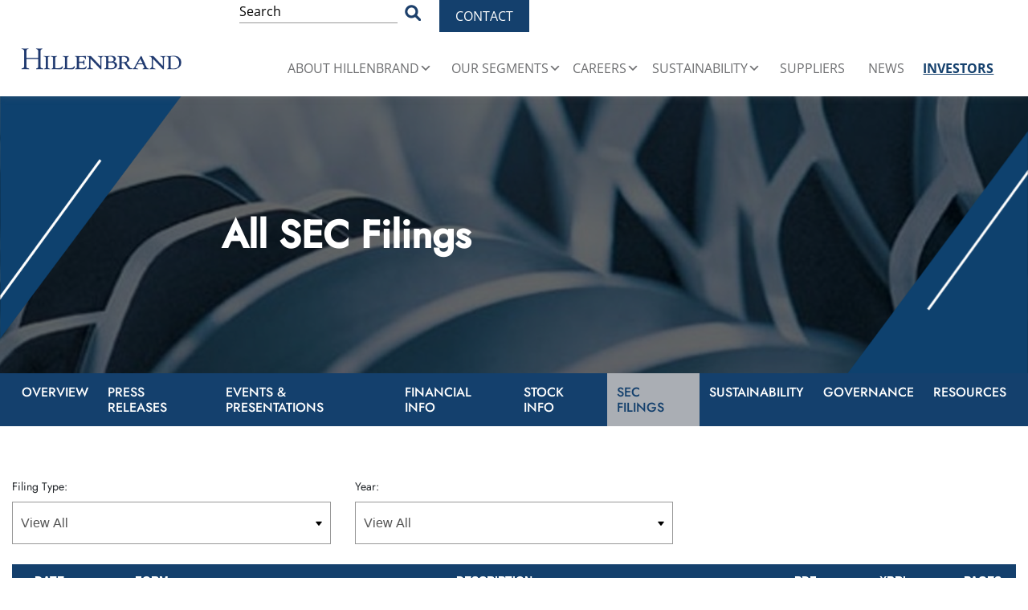

--- FILE ---
content_type: text/html; charset=UTF-8
request_url: https://ir.hillenbrand.com/sec-filings/all-sec-filings/xbrl_doc_only/2057
body_size: 12667
content:
<!DOCTYPE html>
<html lang="en">
    <head>
        <meta http-equiv="x-ua-compatible" content="ie=edge">
        <meta charset="utf-8">
                        <link rel="alternate" type="application/rss+xml" title="Hillenbrand, Inc. - Recent News" href="https://ir.hillenbrand.com/press-releases/rss">
                
        <title>All SEC Filings :: Hillenbrand, Inc. (HI)</title>
        
        <link rel="canonical" href="https://ir.hillenbrand.com/sec-filings/all-sec-filings/xbrl_doc_only/2057">
<meta property="og:url" content="https://ir.hillenbrand.com/sec-filings/all-sec-filings/xbrl_doc_only/2057">


<meta property="og:site_name" content="Hillenbrand, Inc.">
<meta property="og:title" content="All SEC Filings">
<meta property="og:type" content="website">

<meta property="og:image" content="https://ir.hillenbrand.com/_assets/_1b579cbfd57d42e4b90274094d2c5092/hillenbrand/db/1198/10650/social_image_resized.jpg">
<meta name="twitter:card" content="summary_large_image">




<script type="application/ld+json">
	{"@context":"http:\/\/schema.org","@type":"Corporation","name":"Hillenbrand, Inc.","address":{"@type":"PostalAddress","streetAddress":"One Batesville Boulevard ","addressLocality":"Batesville, IN","postalCode":"47006","addressCountry":""},"legalName":"Hillenbrand, Inc.","description":"Hillenbrand (NYSE: HI) is a global industrial company that provides highly-engineered, mission-critical processing equipment and solutions to customers in over 100 countries around the world. Our portfolio is composed of leading industrial brands that serve large, attractive end markets, including durable plastics, food, and recycling. Guided by our Purpose \u2014 Shape What Matters For Tomorrow\u2122 \u2014 we pursue excellence, collaboration, and innovation to consistently shape solutions that best serve our associates, customers, communities, and other stakeholders. To learn more, visit:&nbsp;www.Hillenbrand.com.","tickerSymbol":": HI","url":"https:\/\/ir.hillenbrand.com","logo":"https:\/\/ir.hillenbrand.com\/_assets\/_1b579cbfd57d42e4b90274094d2c5092\/hillenbrand\/logo.png","image":"https:\/\/ir.hillenbrand.com\/_assets\/_1b579cbfd57d42e4b90274094d2c5092\/hillenbrand\/db\/1198\/10650\/social_image_resized.jpg","sameAs":[]}</script>

<!-- Elastic Search -->
 
         <meta name="viewport" content="initial-scale=1.0, width=device-width">
        
                <link rel="preconnect" href="https://ir.hillenbrand.com">
        <link rel="preconnect" href="https://qmod.quotemedia.com">
        
                <link rel="stylesheet" id="fl-builder-layout-19-css" href="https://ir.hillenbrand.com/_assets/_1b579cbfd57d42e4b90274094d2c5092/hillenbrand/files/theme/site-files/20230313/hillenbrand.com/wp-content/cache/autoptimize/css/autoptimize_single_4f8fae3df5efd04b93defb62887d9a93.css" media="all">
    	<link rel="stylesheet" id="dpsp-frontend-style-pro-css" href="https://ir.hillenbrand.com/_assets/_1b579cbfd57d42e4b90274094d2c5092/hillenbrand/files/theme/site-files/20230313/hillenbrand.com/wp-content/cache/autoptimize/css/autoptimize_single_5bbd546c3fd2153fe784762ee88add2e.css" media="all">
    	<link rel="stylesheet" id="megamenu-css" href="https://ir.hillenbrand.com/_assets/_1b579cbfd57d42e4b90274094d2c5092/hillenbrand/files/theme/site-files/20230313/hillenbrand.com/wp-content/cache/autoptimize/css/autoptimize_single_ccdcf9f672d8276e91121f5f88c71f38.css" media="all">
    	<link rel="stylesheet" id="dashicons-css" href="https://ir.hillenbrand.com/_assets/_1b579cbfd57d42e4b90274094d2c5092/hillenbrand/files/theme/site-files/20230313/hillenbrand.com/wp-includes/css/dashicons.min.css" media="all">
    	<link rel="stylesheet" id="twenty-twenty-one-style-css" href="https://ir.hillenbrand.com/_assets/_1b579cbfd57d42e4b90274094d2c5092/hillenbrand/files/theme/site-files/20230313/hillenbrand.com/wp-content/cache/autoptimize/css/autoptimize_single_7bf0ef1b13006f77f156411496c1bbe3.css" media="all">
    	<style id="twenty-twenty-one-style-inline-css">:root{--global--color-background: #ffffff;--global--color-primary: #000;--global--color-secondary: #000;--button--color-background: #000;--button--color-text-hover: #000;}</style>
    	<link rel="stylesheet" id="child-style-css" href="https://ir.hillenbrand.com/_assets/_1b579cbfd57d42e4b90274094d2c5092/hillenbrand/files/theme/site-files/20230313/hillenbrand.com/wp-content/cache/autoptimize/css/autoptimize_single_b3d6769c0aa52c8f34d2c799790fb03b.css" media="all">
        
                        <link href="https://ir.hillenbrand.com/_assets/_1b579cbfd57d42e4b90274094d2c5092/hillenbrand/files/theme/css/ir.stockpr.css" rel="stylesheet" type="text/css" media="screen">
                <link rel="stylesheet" href="https://ir.hillenbrand.com/_assets/_1b579cbfd57d42e4b90274094d2c5092/hillenbrand/files/theme/css/style.css">
                
                <link rel="shortcut icon" href="https://ir.hillenbrand.com/_assets/_1b579cbfd57d42e4b90274094d2c5092/hillenbrand/files/theme/images/favicons/favicon.ico">
        <link rel="apple-touch-icon" sizes="180x180" href="https://ir.hillenbrand.com/_assets/_1b579cbfd57d42e4b90274094d2c5092/hillenbrand/files/theme/images/favicons/apple-touch-icon.png">
        <link rel="icon" type="image/png" href="https://ir.hillenbrand.com/_assets/_1b579cbfd57d42e4b90274094d2c5092/hillenbrand/files/theme/images/favicons/favicon-32x32.png" sizes="32x32">
        <link rel="icon" type="image/png" href="https://ir.hillenbrand.com/_assets/_1b579cbfd57d42e4b90274094d2c5092/hillenbrand/files/theme/images/favicons/favicon-16x16.png" sizes="16x16">
        <link rel="icon" type="image/png" href="https://ir.hillenbrand.com/_assets/_1b579cbfd57d42e4b90274094d2c5092/hillenbrand/files/theme/images/favicons/android-chrome-192x192.png" sizes="192x192">
        <link rel="mask-icon" href="https://ir.hillenbrand.com/_assets/_1b579cbfd57d42e4b90274094d2c5092/hillenbrand/files/theme/images/favicons/safari-pinned-tab.svg">
        <meta name="theme-color" content="#ffffff">  
        
            </head>    <body class="107632 page-type-sec-filings ir  has-sub-nav">
        <div class="general-wrapper">
            
<nav id="header" class="eq-container affixed" aria-label="Main">
    <div id="skipLinks">
        <a href="#mainContent">Skip to main content</a>
                <a href="#sectionNav">Skip to section navigation</a>
                <a href="#footer">Skip to footer</a>
    </div>
     </nav>

<header id="masthead" class="site-header has-logo has-menu">
    <div class="top-nav">
		<form action="https://hillenbrand.com"> 
		    <label for="header--input--search" class="sr-only">Search</label>
		    <input id="header--input--search" type="text" placeholder="Search" name="s"> 
			<button type="submit" onclick='document.getElementById("search_form").submit()' aria-label="Search Button"><img src="https://ir.hillenbrand.com/_assets/_1b579cbfd57d42e4b90274094d2c5092/hillenbrand/files/theme/site-files/20230313/hillenbrand.com/wp-content/uploads/2022/10/search-icon.png" alt="Search Icon"></button>
		</form> 
		<a href="https://hillenbrand.com/contact/">Contact</a>
	</div>
	<div class="site-branding">
		<div class="site-logo">
			<a class="custom-logo-link" href="https://hillenbrand.com"><img width="317" height="44" src="https://ir.hillenbrand.com/_assets/_1b579cbfd57d42e4b90274094d2c5092/hillenbrand/files/theme/site-files/20230313/hillenbrand.com/wp-content/uploads/2022/10/hillenbrand-logo.png" class="custom-logo" alt="Hillenbrand, Inc." decoding="async" srcset="https://ir.hillenbrand.com/_assets/_1b579cbfd57d42e4b90274094d2c5092/hillenbrand/files/theme/site-files/20230313/hillenbrand.com/wp-content/uploads/2022/10/hillenbrand-logo.png 317w, wp-content/uploads/2022/10/hillenbrand-logo-300x42.png 300w" sizes="(max-width: 317px) 100vw, 317px"></a>
		</div>
		<h1 class="screen-reader-text">Hillenbrand</h1>
	</div>
	<nav id="site-navigation" class="primary-navigation" aria-label="Primary menu">
		<div class="menu-button-container"> 
			<button id="primary-mobile-menu" class="button" aria-expanded="false"> 
				<span class="dropdown-icon open">Menu <svg class="svg-icon" width="24" height="24" aria-hidden="true" role="img" focusable="false" viewbox="0 0 24 24" fill="none" xmlns="http://www.w3.org/2000/svg"><path fill-rule="evenodd" clip-rule="evenodd" d="M4.5 6H19.5V7.5H4.5V6ZM4.5 12H19.5V13.5H4.5V12ZM19.5 18H4.5V19.5H19.5V18Z" fill="currentColor"></path></svg> </span> <span class="dropdown-icon close">Close <svg class="svg-icon" width="24" height="24" aria-hidden="true" role="img" focusable="false" viewbox="0 0 24 24" fill="none" xmlns="http://www.w3.org/2000/svg"><path fill-rule="evenodd" clip-rule="evenodd" d="M12 10.9394L5.53033 4.46973L4.46967 5.53039L10.9393 12.0001L4.46967 18.4697L5.53033 19.5304L12 13.0607L18.4697 19.5304L19.5303 18.4697L13.0607 12.0001L19.5303 5.53039L18.4697 4.46973L12 10.9394Z" fill="currentColor"></path></svg> </span> 
			</button>
		</div>
		<div id="mega-menu-wrap-primary" class="mega-menu-wrap">
			<div class="mega-menu-toggle">
				<div class="mega-toggle-blocks-left"></div>
				<div class="mega-toggle-blocks-center"></div>
				<div class="mega-toggle-blocks-right">
					<div class="mega-toggle-block mega-menu-toggle-animated-block mega-toggle-block-0" id="mega-toggle-block-0">
						<button aria-label="" class="mega-toggle-animated mega-toggle-animated-slider" type="button" aria-expanded="false"> <span class="mega-toggle-animated-box"> <span class="mega-toggle-animated-inner"></span> </span> </button>
					</div>
				</div>
			</div>
			<ul id="mega-menu-primary" class="mega-menu max-mega-menu mega-menu-horizontal mega-no-js" data-event="hover_intent" data-effect="fade_up" data-effect-speed="200" data-effect-mobile="disabled" data-effect-speed-mobile="0" data-mobile-force-width="body" data-second-click="go" data-document-click="collapse" data-vertical-behaviour="standard" data-breakpoint="1070" data-unbind="true" data-mobile-state="collapse_all" data-hover-intent-timeout="300" data-hover-intent-interval="100">
				<li class="mega-blue mega-menu-item mega-menu-item-type-post_type mega-menu-item-object-page mega-align-bottom-left mega-menu-flyout mega-hide-on-desktop mega-menu-item-118 blue" id="mega-menu-item-118"><a title="Contact" class="mega-menu-link" href="https://hillenbrand.com/contact/">Contact</a></li>
				<li class="mega-menu-item mega-menu-item-type-custom mega-menu-item-object-custom mega-align-bottom-left mega-menu-flyout mega-hide-on-desktop mega-menu-item-120" id="mega-menu-item-120"><a class="mega-menu-link" href="https://hillenbrand.com#">Search</a></li>
				<li class="mega-menu-item mega-menu-item-type-post_type mega-menu-item-object-page mega-menu-item-has-children mega-align-bottom-left mega-menu-flyout mega-menu-item-57" id="mega-menu-item-57">
					<a title="About Hillenbrand" class="mega-menu-link" href="https://hillenbrand.com/about-hillenbrand/" aria-haspopup="true" aria-expanded="false" tabindex="0">About Hillenbrand<span class="mega-indicator" role="button" aria-label="About Hillenbrand submenu" tabindex="0"></span></a>
                    <ul class="mega-sub-menu">
                        <li class="mega-menu-item mega-menu-item-type-post_type mega-menu-item-object-page mega-menu-item-60" id="mega-menu-item-60"><a title="Strategy" class="mega-menu-link" href="https://hillenbrand.com/about-hillenbrand/strategy/">Hillenbrand Operating Model</a></li>
						<li class="mega-menu-item mega-menu-item-type-post_type mega-menu-item-object-page mega-menu-item-59" id="mega-menu-item-59"><a title="Leadership Team" class="mega-menu-link" href="https://hillenbrand.com/about-hillenbrand/leadership-team/">Leadership Team and Board of Directors</a></li>
					</ul>
				</li>
				<li class="mega-menu-item mega-menu-item-type-post_type mega-menu-item-object-page mega-menu-item-has-children mega-align-bottom-left mega-menu-flyout mega-menu-item-61" id="mega-menu-item-61">
					<a title="Our Segments" class="mega-menu-link" href="https://hillenbrand.com/our-segments/" aria-haspopup="true" aria-expanded="false" tabindex="0">Our Segments<span class="mega-indicator" role="button" aria-label="Our Segments submenu" tabindex="0"></span></a>
					<ul class="mega-sub-menu">
						<li class="mega-menu-item mega-menu-item-type-post_type mega-menu-item-object-page mega-menu-item-115" id="mega-menu-item-115"><a title="Advanced Process Solutions" class="mega-menu-link" href="https://hillenbrand.com/our-segments/advanced-process-solutions/">Advanced Process Solutions</a></li>
						<li class="mega-menu-item mega-menu-item-type-post_type mega-menu-item-object-page mega-menu-item-117" id="mega-menu-item-117"><a title="Molding Technology Solutions" class="mega-menu-link" href="https://hillenbrand.com/our-segments/molding-technology-solutions/">Molding Technology Solutions</a></li>
					</ul>
				</li>
				<li class="mega-menu-item mega-menu-item-type-post_type mega-menu-item-object-page mega-menu-item-has-children mega-align-bottom-left mega-menu-flyout mega-menu-item-65" id="mega-menu-item-65">
					<a title="Careers" class="mega-menu-link" href="https://hillenbrand.com/careers/" aria-haspopup="true" aria-expanded="false" tabindex="0">Careers<span class="mega-indicator" role="button" aria-label="Careers submenu" tabindex="0"></span></a>
					<ul class="mega-sub-menu">
						<li class="mega-menu-item mega-menu-item-type-post_type mega-menu-item-object-page mega-menu-item-68" id="mega-menu-item-68"><a title="Life at Hillenbrand" class="mega-menu-link" href="https://hillenbrand.com/careers/why-hillenbrand/">Why Hillenbrand</a></li>
						<li class="mega-menu-item mega-menu-item-type-post_type mega-menu-item-object-page mega-menu-item-66" id="mega-menu-item-66"><a title="DE&amp;I" class="mega-menu-link" href="https://hillenbrand.com/careers/dei/">DE&amp;I</a></li>
					</ul>
				</li>
				<li class="mega-menu-item mega-menu-item-type-post_type mega-menu-item-object-page mega-menu-item-has-children mega-align-bottom-left mega-menu-flyout mega-menu-item-71" id="mega-menu-item-71">
					<a title="Sustainability" class="mega-menu-link" href="https://hillenbrand.com/sustainability/" aria-haspopup="true" aria-expanded="false" tabindex="0">Sustainability<span class="mega-indicator" role="button" aria-label="Sustainability submenu" tabindex="0"></span></a>
					<ul class="mega-sub-menu">
						<li class="mega-menu-item mega-menu-item-type-post_type mega-menu-item-object-page mega-menu-item-76" id="mega-menu-item-76"><a title="Reports" class="mega-menu-link" href="https://hillenbrand.com/sustainability/reports/">Reports</a></li>
												<li class="mega-menu-item mega-menu-item-type-custom mega-menu-item-object-custom mega-menu-item-894" id="mega-menu-item-894"><a class="mega-menu-link" href="https://ir.hillenbrand.com/corporate-governance/governance-documents">Policies</a></li>
                        						<li class="mega-menu-item mega-menu-item-type-post_type mega-menu-item-object-page mega-menu-item-74" id="mega-menu-item-74"><a title="Materiality Assessment" class="mega-menu-link" href="https://hillenbrand.com/sustainability/materiality-assessment/">Materiality Assessment</a></li>
						<li class="mega-menu-item mega-menu-item-type-post_type mega-menu-item-object-page mega-menu-item-72" id="mega-menu-item-72"><a title="Community Engagement" class="mega-menu-link" href="https://hillenbrand.com/sustainability/community-engagement/">Community Engagement</a></li>
					</ul>
				</li>
				<li class="mega-menu-item mega-menu-item-type-post_type mega-menu-item-object-page mega-align-bottom-left mega-menu-flyout mega-menu-item-77" id="mega-menu-item-77"><a title="Suppliers" class="mega-menu-link" href="https://hillenbrand.com/suppliers/">Suppliers</a></li>
				<li class="mega-menu-item mega-menu-item-type-post_type mega-menu-item-object-page mega-align-bottom-left mega-menu-flyout mega-menu-item-78" id="mega-menu-item-78"><a title="News" class="mega-menu-link" href="https://hillenbrand.com/news/">News</a></li>
				<li class="mega-current-menu-item mega-menu-item mega-menu-item-type-custom mega-menu-item-object-custom mega-align-bottom-left mega-menu-flyout mega-menu-item-79" id="mega-menu-item-79"><a title="Investors" class="mega-menu-link" href="https://ir.hillenbrand.com">Investors</a></li>
			</ul>
		</div>
	</nav>
</header>


            <div class="eq-container eq-container-primary">
                <div class="page-banner--pseudos">
    <header class="page-banner overlay dark" style="background: url(https://ir.hillenbrand.com/_assets/_1b579cbfd57d42e4b90274094d2c5092/hillenbrand/db/1273/10989/image_resized.jpg);background-position: 50% 50%;background-repeat: no-repeat;background-size: cover;background-color: #333;">
            	<div class="container">
    	    <div class="row justify-content-center">
    	        <div class="col-lg-10">
                                    <h1>All SEC Filings</h1>
                                                                                    	    </div>
            </div>
        </div>
            </header>
</div>                <nav id="sectionNav" class="sub-navigation-wrapper" aria-label="Investors Section">
    <div class="sub-navigation affixed">
    	<div class="container">
            <a class="visible-xs visible-sm mobile-sub-nav-trigger collapsed" role="button" data-toggle="collapse" data-target="#sub-navigation">
                <div class="trigger-container">
            		<div class="meat"></div>
              		<div class="meat"></div>
              		<div class="meat"></div>
              	</div>
            	Investors            </a>
            <div class="collapse sb-nav clearfix"  id="sub-navigation">
                <h3>Investors</h3>
                <ul>
                                        <li class="">
                        <a href="/"
                            target="_self"
                                                    >Overview</a>
                                            </li>
                	                    <li class="">
                        <a href="/press-releases"
                            target="_self"
                                                    >Press Releases</a>
                                            </li>
                	                    <li class="has-children dropdown">
                        <a href="/events-presentations"
                            target="_self"
                                                    >Events &amp; Presentations</a>
                                                <ul class="dropdown-menu">
                                                        <li class="">
                                <a href="/events-presentations/presentations"
                                    target="_self"
                                                                    >Presentations</a>
                                                            </li>
                                                        <li class="">
                                <a href="/events-presentations/ir-calendar"
                                    target="_self"
                                                                    >IR Calendar</a>
                                                            </li>
                                                    </ul>
                                            </li>
                	                    <li class="has-children dropdown">
                        <a href="/financial-information"
                            target="_self"
                                                    >Financial Info</a>
                                                <ul class="dropdown-menu">
                                                        <li class="">
                                <a href="/financial-information/quarterly-results"
                                    target="_self"
                                                                    >Quarterly Results</a>
                                                            </li>
                                                        <li class="">
                                <a href="/financial-information/annual-reports-proxy"
                                    target="_self"
                                                                    >Annual Reports &amp; Proxy</a>
                                                            </li>
                                                    </ul>
                                            </li>
                	                    <li class="has-children dropdown">
                        <a href="/stock-info"
                            target="_self"
                                                    >Stock Info</a>
                                                <ul class="dropdown-menu">
                                                        <li class="">
                                <a href="/stock-info/quote"
                                    target="_self"
                                                                    >Quote</a>
                                                            </li>
                                                        <li class="">
                                <a href="/stock-info/charts"
                                    target="_self"
                                                                    >Charts</a>
                                                            </li>
                                                        <li class="">
                                <a href="/stock-info/historical-data"
                                    target="_self"
                                                                    >Historical Data</a>
                                                            </li>
                                                        <li class="">
                                <a href="/stock-info/analyst-coverage"
                                    target="_self"
                                                                    >Analyst Coverage</a>
                                                            </li>
                                                    </ul>
                                            </li>
                	                    <li class="has-children active dropdown">
                        <a href="/sec-filings"
                            target="_self"
                                                    >SEC Filings</a>
                                                <ul class="dropdown-menu">
                                                        <li class="active active-landing">
                                <a href="/sec-filings/all-sec-filings"
                                    target="_self"
                                                                    >All SEC Filings</a>
                                                            </li>
                                                        <li class="">
                                <a href="/sec-filings/irs-form-8937"
                                    target="_self"
                                                                    >IRS Form 8937</a>
                                                            </li>
                                                    </ul>
                                            </li>
                	                    <li class="">
                        <a href="https://hillenbrand.com/sustainability/"
                            target="_blank"
                            rel="noopener"                        >Sustainability</a>
                                            </li>
                	                    <li class="has-children dropdown">
                        <a href="/corporate-governance"
                            target="_self"
                                                    >Governance</a>
                                                <ul class="dropdown-menu">
                                                        <li class="">
                                <a href="https://hillenbrand.com/about-hillenbrand/leadership-team/"
                                    target="_blank"
                                    rel="noopener"                                >Leadership Team</a>
                                                            </li>
                                                        <li class="">
                                <a href="https://hillenbrand.com/about-hillenbrand/leadership-team/"
                                    target="_blank"
                                    rel="noopener"                                >Board of Directors</a>
                                                            </li>
                                                        <li class="">
                                <a href="/corporate-governance/board-committees"
                                    target="_self"
                                                                    >Board Committees</a>
                                                            </li>
                                                        <li class="">
                                <a href="/corporate-governance/governance-documents"
                                    target="_self"
                                                                    >Governance Documents</a>
                                                            </li>
                                                        <li class="">
                                <a href="/corporate-governance/ethics-compliance"
                                    target="_self"
                                                                    >Ethics &amp; Compliance</a>
                                                            </li>
                                                        <li class="">
                                <a href="/corporate-governance/board-roles-functioning"
                                    target="_self"
                                                                    >Board Roles &amp; Functioning</a>
                                                            </li>
                                                        <li class="">
                                <a href="/corporate-governance/independence-determinations"
                                    target="_self"
                                                                    >Independence Determinations</a>
                                                            </li>
                                                        <li class="">
                                <a href="/corporate-governance/communication-with-directors"
                                    target="_self"
                                                                    >Communication with Directors</a>
                                                            </li>
                                                    </ul>
                                            </li>
                	                    <li class="has-children dropdown">
                        <a href="/resources"
                            target="_self"
                                                    >Resources</a>
                                                <ul class="dropdown-menu">
                                                        <li class="">
                                <a href="/resources/ir-contacts"
                                    target="_self"
                                                                    >IR Contacts</a>
                                                            </li>
                                                        <li class="">
                                <a href="/resources/information-request"
                                    target="_self"
                                                                    >Information Request</a>
                                                            </li>
                                                        <li class="">
                                <a href="/resources/email-alerts"
                                    target="_self"
                                                                    >Email Alerts</a>
                                                            </li>
                                                        <li class="">
                                <a href="/resources/faq"
                                    target="_self"
                                                                    >FAQ</a>
                                                            </li>
                                                    </ul>
                                            </li>
                	                </ul>
            </div>
        </div>
    </div>
</nav>                
                <div class="container">
                    <div class="row justify-content-center">
                        <div class="col-lg-12">
                                                            <aside id="tertiaryNav">
                                    <nav id="tertiary-navigation">
    <ul>
        <li class="sidebar-title">
            <h3>SEC Filings</h3>
        </li>
                <li class="active active-landing">
            <a href="/sec-filings/all-sec-filings" target="_self"
                >All SEC Filings</a>
            
                    </li>
                <li class="">
            <a href="/sec-filings/irs-form-8937" target="_self"
                >IRS Form 8937</a>
            
                    </li>
            </ul>
</nav>                                </aside>
                                                        <main id="mainContent" class="main-content has-tertiary-nav">
                                <form action="https://ir.hillenbrand.com/sec-filings/all-sec-filings" id="sec-filing-filter">
<div class="row">
    <div class="col-sm-6 col-lg-4">
        <label for="form_type">Filing Type:</label>
       <select class="eq-select" name="form_type" id="form_type" title="Filter by Filing Type">
                <option value="">View All</option>
                                    <option value="10-12B">10-12B</option>
                                    <option value="10-12B/A">10-12B/A</option>
                                    <option value="10-K">10-K</option>
                                    <option value="10-Q">10-Q</option>
                                    <option value="10-Q/A">10-Q/A</option>
                                    <option value="144">144</option>
                                    <option value="3">3</option>
                                    <option value="3/A">3/A</option>
                                    <option value="4">4</option>
                                    <option value="4/A">4/A</option>
                                    <option value="424B3">424B3</option>
                                    <option value="424B5">424B5</option>
                                    <option value="425">425</option>
                                    <option value="5">5</option>
                                    <option value="5/A">5/A</option>
                                    <option value="8-K">8-K</option>
                                    <option value="8-K/A">8-K/A</option>
                                    <option value="ARS">ARS</option>
                                    <option value="CERTNYS">CERTNYS</option>
                                    <option value="CORRESP">CORRESP</option>
                                    <option value="DEF 14A">DEF 14A</option>
                                    <option value="DEFA14A">DEFA14A</option>
                                    <option value="DFAN14A">DFAN14A</option>
                                    <option value="EFFECT">EFFECT</option>
                                    <option value="FWP">FWP</option>
                                    <option value="PRE 14A">PRE 14A</option>
                                    <option value="PREM14A">PREM14A</option>
                                    <option value="S-3ASR">S-3ASR</option>
                                    <option value="S-4">S-4</option>
                                    <option value="S-4/A">S-4/A</option>
                                    <option value="S-8">S-8</option>
                                    <option value="SC 13D">SC 13D</option>
                                    <option value="SC 13D/A">SC 13D/A</option>
                                    <option value="SC 13G">SC 13G</option>
                                    <option value="SC 13G/A">SC 13G/A</option>
                                    <option value="SCHEDULE 13G/A">SCHEDULE 13G/A</option>
                                    <option value="SD">SD</option>
                                    <option value="SEC STAFF LETTER">SEC STAFF LETTER</option>
                                    <option value="UPLOAD">UPLOAD</option>
                        </select>
    </div>
    <div class="col-sm-6 col-lg-4 mt-3 mt-sm-0">
        <label for="year">Year:</label>
        <select class="eq-select" name="year" id="year" title="Filter by Year">
            <option value="">View All</option>
                            <option >2025</option>
                            <option >2024</option>
                            <option >2023</option>
                            <option >2022</option>
                            <option >2021</option>
                            <option >2020</option>
                            <option >2019</option>
                            <option >2018</option>
                            <option >2017</option>
                            <option >2016</option>
                            <option >2015</option>
                            <option >2014</option>
                            <option >2013</option>
                            <option >2012</option>
                            <option >2011</option>
                            <option >2010</option>
                            <option >2009</option>
                            <option >2008</option>
                            <option >2007</option>
                    </select>
    </div>
</div>
</form>

<table class="content-table spr-ir-sec-filings">
    <thead>
        <tr>
            <th class="spr-sec-date">Date</th>
            <th class="spr-sec-form">Form</th>
            <th class="spr-sec-desc">Description</th>
            <th class="spr-sec-view-pdf">PDF</th> 
            <th class="spr-sec-view-docs">XBRL</th> 
            <th class="spr-sec-pages">Pages</th>
        </tr>
    </thead>
    <tbody>
                                    <tr>
  <td class="spr-sec-date">11/19/25</td>
  <td class="spr-sec-form">
    <a
        href="/sec-filings/all-sec-filings/content/0001140361-25-042755/ny20057804x1_prem14a.htm"
        class="fancybox fancybox.iframe"
        data-fancybox="#document-3621-0001140361-25-042755"
        aria-hidden="true"
        tabindex="-1"
    >PREM14A</a>    
  </td>
  <td class="spr-sec-desc">
    <a
        href="/sec-filings/all-sec-filings/content/0001140361-25-042755/ny20057804x1_prem14a.htm"
        class="fancybox fancybox.iframe doc-title"
        data-fancybox="#document-3621-0001140361-25-042755"
        aria-label="View HTML of PREM14A filing published on Nov 19, 2025"
    >Preliminary proxy statements relating to merger or acquisition</a>   
          <div class="spr-expander">
        <button class="spr-sec-doc-list-head spr-toggle-expandable" type="button" aria-pressed="false">Documents<span class="material-icons">expand_more</span></button>
        <div class="spr-expandable">
                        <a
                  href="/sec-filings/all-sec-filings/content/0001140361-25-042755/ny20057804x1_ex107.htm"
                  class="fancybox fancybox.iframe"
                  data-fancybox="#document-3621-0001140361-25-042755"
              >EX-FILING FEES</a><br>
                  </div>
      </div>
      </td>
  <td class="spr-sec-view-pdf">
    <a href="https://ir.hillenbrand.com/sec-filings/all-sec-filings/content/0001140361-25-042755/0001140361-25-042755.pdf" target="_blank" title="PDF" aria-label="Download PDF of PREM14A filing published on Nov 19, 2025"><img src="https://ir.hillenbrand.com/_assets/_1b579cbfd57d42e4b90274094d2c5092/hillenbrand/files/theme/images/document-pdf-text.png" alt="PDF" /></a>  
  </td>
  <td class="spr-sec-view-docs">
          <a href="https://ir.hillenbrand.com/sec-filings/all-sec-filings/content/0001140361-25-042755/0001140361-25-042755-xbrl.zip" aria-label="Download Raw XBRL files for PREM14A filing published on Nov 19, 2025 " title="Download Raw XBRL Files" target="_blank"><img src="https://ir.hillenbrand.com/_assets/_1b579cbfd57d42e4b90274094d2c5092/hillenbrand/files/theme/images/document-xaml.png" alt="XAML" /></a>      </td>
  <td class="spr-sec-pages">219</td>
</tr>                            <tr>
  <td class="spr-sec-date">11/19/25</td>
  <td class="spr-sec-form">
    <a
        href="/sec-filings/all-sec-filings/content/0001628280-25-053207/hi-20250930.htm"
        class="fancybox fancybox.iframe"
        data-fancybox="#document-3611-0001628280-25-053207"
        aria-hidden="true"
        tabindex="-1"
    >10-K</a>    
  </td>
  <td class="spr-sec-desc">
    <a
        href="/sec-filings/all-sec-filings/content/0001628280-25-053207/hi-20250930.htm"
        class="fancybox fancybox.iframe doc-title"
        data-fancybox="#document-3611-0001628280-25-053207"
        aria-label="View HTML of 10-K filing published on Nov 19, 2025"
    >Annual report [Section 13 and 15(d), not S-K Item 405]</a>   
          <div class="spr-expander">
        <button class="spr-sec-doc-list-head spr-toggle-expandable" type="button" aria-pressed="false">Documents<span class="material-icons">expand_more</span></button>
        <div class="spr-expandable">
                        <a
                  href="/sec-filings/all-sec-filings/content/0001628280-25-053207/ex452025930.htm"
                  class="fancybox fancybox.iframe"
                  data-fancybox="#document-3611-0001628280-25-053207"
              >EX-4.5</a><br>
                        <a
                  href="/sec-filings/all-sec-filings/content/0001628280-25-053207/ex192025930.htm"
                  class="fancybox fancybox.iframe"
                  data-fancybox="#document-3611-0001628280-25-053207"
              >EX-19</a><br>
                        <a
                  href="/sec-filings/all-sec-filings/content/0001628280-25-053207/ex2112025930.htm"
                  class="fancybox fancybox.iframe"
                  data-fancybox="#document-3611-0001628280-25-053207"
              >EX-21.1</a><br>
                        <a
                  href="/sec-filings/all-sec-filings/content/0001628280-25-053207/ex222025930.htm"
                  class="fancybox fancybox.iframe"
                  data-fancybox="#document-3611-0001628280-25-053207"
              >EX-22</a><br>
                        <a
                  href="/sec-filings/all-sec-filings/content/0001628280-25-053207/ex2312025930.htm"
                  class="fancybox fancybox.iframe"
                  data-fancybox="#document-3611-0001628280-25-053207"
              >EX-23.1</a><br>
                        <a
                  href="/sec-filings/all-sec-filings/content/0001628280-25-053207/ex3112025930.htm"
                  class="fancybox fancybox.iframe"
                  data-fancybox="#document-3611-0001628280-25-053207"
              >EX-31.1</a><br>
                        <a
                  href="/sec-filings/all-sec-filings/content/0001628280-25-053207/ex3122025930.htm"
                  class="fancybox fancybox.iframe"
                  data-fancybox="#document-3611-0001628280-25-053207"
              >EX-31.2</a><br>
                        <a
                  href="/sec-filings/all-sec-filings/content/0001628280-25-053207/ex3212025930.htm"
                  class="fancybox fancybox.iframe"
                  data-fancybox="#document-3611-0001628280-25-053207"
              >EX-32.1</a><br>
                        <a
                  href="/sec-filings/all-sec-filings/content/0001628280-25-053207/ex3222025930.htm"
                  class="fancybox fancybox.iframe"
                  data-fancybox="#document-3611-0001628280-25-053207"
              >EX-32.2</a><br>
                  </div>
      </div>
      </td>
  <td class="spr-sec-view-pdf">
    <a href="https://ir.hillenbrand.com/sec-filings/all-sec-filings/content/0001628280-25-053207/0001628280-25-053207.pdf" target="_blank" title="PDF" aria-label="Download PDF of 10-K filing published on Nov 19, 2025"><img src="https://ir.hillenbrand.com/_assets/_1b579cbfd57d42e4b90274094d2c5092/hillenbrand/files/theme/images/document-pdf-text.png" alt="PDF" /></a>  
  </td>
  <td class="spr-sec-view-docs">
          <a href="https://ir.hillenbrand.com/sec-filings/all-sec-filings/content/0001628280-25-053207/0001628280-25-053207-xbrl.zip" aria-label="Download Raw XBRL files for 10-K filing published on Nov 19, 2025 " title="Download Raw XBRL Files" target="_blank"><img src="https://ir.hillenbrand.com/_assets/_1b579cbfd57d42e4b90274094d2c5092/hillenbrand/files/theme/images/document-xaml.png" alt="XAML" /></a>      </td>
  <td class="spr-sec-pages">130</td>
</tr>                            <tr>
  <td class="spr-sec-date">11/19/25</td>
  <td class="spr-sec-form">
    <a
        href="/sec-filings/all-sec-filings/content/0001628280-25-053194/hi-20251119.htm"
        class="fancybox fancybox.iframe"
        data-fancybox="#document-3609-0001628280-25-053194"
        aria-hidden="true"
        tabindex="-1"
    >8-K</a>    
  </td>
  <td class="spr-sec-desc">
    <a
        href="/sec-filings/all-sec-filings/content/0001628280-25-053194/hi-20251119.htm"
        class="fancybox fancybox.iframe doc-title"
        data-fancybox="#document-3609-0001628280-25-053194"
        aria-label="View HTML of 8-K filing published on Nov 19, 2025"
    >Current report</a>   
          <div class="spr-expander">
        <button class="spr-sec-doc-list-head spr-toggle-expandable" type="button" aria-pressed="false">Documents<span class="material-icons">expand_more</span></button>
        <div class="spr-expandable">
                        <a
                  href="/sec-filings/all-sec-filings/content/0001628280-25-053194/exhibit9912025930.htm"
                  class="fancybox fancybox.iframe"
                  data-fancybox="#document-3609-0001628280-25-053194"
              >EX-99.1</a><br>
                  </div>
      </div>
      </td>
  <td class="spr-sec-view-pdf">
    <a href="https://ir.hillenbrand.com/sec-filings/all-sec-filings/content/0001628280-25-053194/0001628280-25-053194.pdf" target="_blank" title="PDF" aria-label="Download PDF of 8-K filing published on Nov 19, 2025"><img src="https://ir.hillenbrand.com/_assets/_1b579cbfd57d42e4b90274094d2c5092/hillenbrand/files/theme/images/document-pdf-text.png" alt="PDF" /></a>  
  </td>
  <td class="spr-sec-view-docs">
          <a href="https://ir.hillenbrand.com/sec-filings/all-sec-filings/content/0001628280-25-053194/0001628280-25-053194-xbrl.zip" aria-label="Download Raw XBRL files for 8-K filing published on Nov 19, 2025 " title="Download Raw XBRL Files" target="_blank"><img src="https://ir.hillenbrand.com/_assets/_1b579cbfd57d42e4b90274094d2c5092/hillenbrand/files/theme/images/document-xaml.png" alt="XAML" /></a>      </td>
  <td class="spr-sec-pages">18</td>
</tr>                            <tr>
  <td class="spr-sec-date">11/14/25</td>
  <td class="spr-sec-form">
    <a
        href="/sec-filings/all-sec-filings/content/0000892251-25-000212/wk-form4a_1763154793.html"
        class="fancybox fancybox.iframe"
        data-fancybox="#document-3608-0000892251-25-000212"
        aria-hidden="true"
        tabindex="-1"
    >4/A</a>    
  </td>
  <td class="spr-sec-desc">
    <a
        href="/sec-filings/all-sec-filings/content/0000892251-25-000212/wk-form4a_1763154793.html"
        class="fancybox fancybox.iframe doc-title"
        data-fancybox="#document-3608-0000892251-25-000212"
        aria-label="View HTML of 4/A filing published on Nov 14, 2025"
    >Statement of changes in beneficial ownership of securities</a>   
      </td>
  <td class="spr-sec-view-pdf">
    <a href="https://ir.hillenbrand.com/sec-filings/all-sec-filings/content/0000892251-25-000212/0000892251-25-000212.pdf" target="_blank" title="PDF" aria-label="Download PDF of 4/A filing published on Nov 14, 2025"><img src="https://ir.hillenbrand.com/_assets/_1b579cbfd57d42e4b90274094d2c5092/hillenbrand/files/theme/images/document-pdf-text.png" alt="PDF" /></a>  
  </td>
  <td class="spr-sec-view-docs">
      </td>
  <td class="spr-sec-pages">1</td>
</tr>                            <tr>
  <td class="spr-sec-date">11/07/25</td>
  <td class="spr-sec-form">
    <a
        href="/sec-filings/all-sec-filings/content/0000315066-25-002909/primary_doc.html"
        class="fancybox fancybox.iframe"
        data-fancybox="#document-3606-0000315066-25-002909"
        aria-hidden="true"
        tabindex="-1"
    >SCHEDULE 13G/A</a>    
  </td>
  <td class="spr-sec-desc">
    <a
        href="/sec-filings/all-sec-filings/content/0000315066-25-002909/primary_doc.html"
        class="fancybox fancybox.iframe doc-title"
        data-fancybox="#document-3606-0000315066-25-002909"
        aria-label="View HTML of SCHEDULE 13G/A filing published on Nov 7, 2025"
    >Statement of Beneficial Ownership by Certain Investors</a>   
          <div class="spr-expander">
        <button class="spr-sec-doc-list-head spr-toggle-expandable" type="button" aria-pressed="false">Documents<span class="material-icons">expand_more</span></button>
        <div class="spr-expandable">
                        <a
                  href="/sec-filings/all-sec-filings/content/0000315066-25-002909/exhibit99.txt"
                  class="fancybox fancybox.iframe"
                  data-fancybox="#document-3606-0000315066-25-002909"
              >EX-99</a><br>
                  </div>
      </div>
      </td>
  <td class="spr-sec-view-pdf">
    <a href="https://ir.hillenbrand.com/sec-filings/all-sec-filings/content/0000315066-25-002909/0000315066-25-002909.pdf" target="_blank" title="PDF" aria-label="Download PDF of SCHEDULE 13G/A filing published on Nov 7, 2025"><img src="https://ir.hillenbrand.com/_assets/_1b579cbfd57d42e4b90274094d2c5092/hillenbrand/files/theme/images/document-pdf-text.png" alt="PDF" /></a>  
  </td>
  <td class="spr-sec-view-docs">
      </td>
  <td class="spr-sec-pages">6</td>
</tr>                            <tr>
  <td class="spr-sec-date">11/05/25</td>
  <td class="spr-sec-form">
    <a
        href="/sec-filings/all-sec-filings/content/0000315066-25-002762/primary_doc.html"
        class="fancybox fancybox.iframe"
        data-fancybox="#document-3604-0000315066-25-002762"
        aria-hidden="true"
        tabindex="-1"
    >SCHEDULE 13G/A</a>    
  </td>
  <td class="spr-sec-desc">
    <a
        href="/sec-filings/all-sec-filings/content/0000315066-25-002762/primary_doc.html"
        class="fancybox fancybox.iframe doc-title"
        data-fancybox="#document-3604-0000315066-25-002762"
        aria-label="View HTML of SCHEDULE 13G/A filing published on Nov 5, 2025"
    >Statement of Beneficial Ownership by Certain Investors</a>   
          <div class="spr-expander">
        <button class="spr-sec-doc-list-head spr-toggle-expandable" type="button" aria-pressed="false">Documents<span class="material-icons">expand_more</span></button>
        <div class="spr-expandable">
                        <a
                  href="/sec-filings/all-sec-filings/content/0000315066-25-002762/exhibit99.txt"
                  class="fancybox fancybox.iframe"
                  data-fancybox="#document-3604-0000315066-25-002762"
              >EX-99</a><br>
                  </div>
      </div>
      </td>
  <td class="spr-sec-view-pdf">
    <a href="https://ir.hillenbrand.com/sec-filings/all-sec-filings/content/0000315066-25-002762/0000315066-25-002762.pdf" target="_blank" title="PDF" aria-label="Download PDF of SCHEDULE 13G/A filing published on Nov 5, 2025"><img src="https://ir.hillenbrand.com/_assets/_1b579cbfd57d42e4b90274094d2c5092/hillenbrand/files/theme/images/document-pdf-text.png" alt="PDF" /></a>  
  </td>
  <td class="spr-sec-view-docs">
      </td>
  <td class="spr-sec-pages">6</td>
</tr>                            <tr>
  <td class="spr-sec-date">10/30/25</td>
  <td class="spr-sec-form">
    <a
        href="/sec-filings/all-sec-filings/content/0001256332-25-000006/wk-form4_1761855332.html"
        class="fancybox fancybox.iframe"
        data-fancybox="#document-3603-0001256332-25-000006"
        aria-hidden="true"
        tabindex="-1"
    >4</a>    
  </td>
  <td class="spr-sec-desc">
    <a
        href="/sec-filings/all-sec-filings/content/0001256332-25-000006/wk-form4_1761855332.html"
        class="fancybox fancybox.iframe doc-title"
        data-fancybox="#document-3603-0001256332-25-000006"
        aria-label="View HTML of 4 filing published on Oct 30, 2025"
    >Statement of changes in beneficial ownership of securities</a>   
      </td>
  <td class="spr-sec-view-pdf">
    <a href="https://ir.hillenbrand.com/sec-filings/all-sec-filings/content/0001256332-25-000006/0001256332-25-000006.pdf" target="_blank" title="PDF" aria-label="Download PDF of 4 filing published on Oct 30, 2025"><img src="https://ir.hillenbrand.com/_assets/_1b579cbfd57d42e4b90274094d2c5092/hillenbrand/files/theme/images/document-pdf-text.png" alt="PDF" /></a>  
  </td>
  <td class="spr-sec-view-docs">
      </td>
  <td class="spr-sec-pages">1</td>
</tr>                            <tr>
  <td class="spr-sec-date">10/16/25</td>
  <td class="spr-sec-form">
    <a
        href="/sec-filings/all-sec-filings/content/0001193125-25-241530/d937700ddefa14a.htm"
        class="fancybox fancybox.iframe"
        data-fancybox="#document-3602-0001193125-25-241530"
        aria-hidden="true"
        tabindex="-1"
    >DEFA14A</a>    
  </td>
  <td class="spr-sec-desc">
    <a
        href="/sec-filings/all-sec-filings/content/0001193125-25-241530/d937700ddefa14a.htm"
        class="fancybox fancybox.iframe doc-title"
        data-fancybox="#document-3602-0001193125-25-241530"
        aria-label="View HTML of DEFA14A filing published on Oct 16, 2025"
    >Additional definitive proxy soliciting materials and Rule 14(a)(12) material</a>   
      </td>
  <td class="spr-sec-view-pdf">
    <a href="https://ir.hillenbrand.com/sec-filings/all-sec-filings/content/0001193125-25-241530/0001193125-25-241530.pdf" target="_blank" title="PDF" aria-label="Download PDF of DEFA14A filing published on Oct 16, 2025"><img src="https://ir.hillenbrand.com/_assets/_1b579cbfd57d42e4b90274094d2c5092/hillenbrand/files/theme/images/document-pdf-text.png" alt="PDF" /></a>  
  </td>
  <td class="spr-sec-view-docs">
      </td>
  <td class="spr-sec-pages">118</td>
</tr>                            <tr>
  <td class="spr-sec-date">10/16/25</td>
  <td class="spr-sec-form">
    <a
        href="/sec-filings/all-sec-filings/content/0001193125-25-241524/d937700d8k.htm"
        class="fancybox fancybox.iframe"
        data-fancybox="#document-3600-0001193125-25-241524"
        aria-hidden="true"
        tabindex="-1"
    >8-K</a>    
  </td>
  <td class="spr-sec-desc">
    <a
        href="/sec-filings/all-sec-filings/content/0001193125-25-241524/d937700d8k.htm"
        class="fancybox fancybox.iframe doc-title"
        data-fancybox="#document-3600-0001193125-25-241524"
        aria-label="View HTML of 8-K filing published on Oct 16, 2025"
    >Current report</a>   
          <div class="spr-expander">
        <button class="spr-sec-doc-list-head spr-toggle-expandable" type="button" aria-pressed="false">Documents<span class="material-icons">expand_more</span></button>
        <div class="spr-expandable">
                        <a
                  href="/sec-filings/all-sec-filings/content/0001193125-25-241524/d937700dex21.htm"
                  class="fancybox fancybox.iframe"
                  data-fancybox="#document-3600-0001193125-25-241524"
              >EX-2.1</a><br>
                  </div>
      </div>
      </td>
  <td class="spr-sec-view-pdf">
    <a href="https://ir.hillenbrand.com/sec-filings/all-sec-filings/content/0001193125-25-241524/0001193125-25-241524.pdf" target="_blank" title="PDF" aria-label="Download PDF of 8-K filing published on Oct 16, 2025"><img src="https://ir.hillenbrand.com/_assets/_1b579cbfd57d42e4b90274094d2c5092/hillenbrand/files/theme/images/document-pdf-text.png" alt="PDF" /></a>  
  </td>
  <td class="spr-sec-view-docs">
          <a href="https://ir.hillenbrand.com/sec-filings/all-sec-filings/content/0001193125-25-241524/0001193125-25-241524-xbrl.zip" aria-label="Download Raw XBRL files for 8-K filing published on Oct 16, 2025 " title="Download Raw XBRL Files" target="_blank"><img src="https://ir.hillenbrand.com/_assets/_1b579cbfd57d42e4b90274094d2c5092/hillenbrand/files/theme/images/document-xaml.png" alt="XAML" /></a>      </td>
  <td class="spr-sec-pages">118</td>
</tr>                            <tr>
  <td class="spr-sec-date">10/15/25</td>
  <td class="spr-sec-form">
    <a
        href="/sec-filings/all-sec-filings/content/0001193125-25-240429/d88174ddefa14a.htm"
        class="fancybox fancybox.iframe"
        data-fancybox="#document-3599-0001193125-25-240429"
        aria-hidden="true"
        tabindex="-1"
    >DEFA14A</a>    
  </td>
  <td class="spr-sec-desc">
    <a
        href="/sec-filings/all-sec-filings/content/0001193125-25-240429/d88174ddefa14a.htm"
        class="fancybox fancybox.iframe doc-title"
        data-fancybox="#document-3599-0001193125-25-240429"
        aria-label="View HTML of DEFA14A filing published on Oct 15, 2025"
    >Additional definitive proxy soliciting materials and Rule 14(a)(12) material</a>   
      </td>
  <td class="spr-sec-view-pdf">
    <a href="https://ir.hillenbrand.com/sec-filings/all-sec-filings/content/0001193125-25-240429/0001193125-25-240429.pdf" target="_blank" title="PDF" aria-label="Download PDF of DEFA14A filing published on Oct 15, 2025"><img src="https://ir.hillenbrand.com/_assets/_1b579cbfd57d42e4b90274094d2c5092/hillenbrand/files/theme/images/document-pdf-text.png" alt="PDF" /></a>  
  </td>
  <td class="spr-sec-view-docs">
      </td>
  <td class="spr-sec-pages">8</td>
</tr>                        </tbody>
</table>

<div class="rss-link">
	<a href="https://ir.hillenbrand.com/sec-filings/all-sec-filings/rss" class="link--icon" target="_blank" rel="noopener">
		<span class="material-icons">rss_feed</span> Filing RSS
	</a>
</div>

<div class="pagination-wrapper">
    <ul id="pagination--desktop" class="pagination mt-5">
                

                
                            <li class="page-item active">
                <a class="page-link"
                    href="https://ir.hillenbrand.com/sec-filings/all-sec-filings?page=1"
                    aria-label="Page 1"
                    aria-current="page"                ><span class="sr-only">Page </span>1</a>
            </li>
                                <li class="page-item">
                <a class="page-link"
                    href="https://ir.hillenbrand.com/sec-filings/all-sec-filings?page=2"
                    aria-label="Page 2"
                                    ><span class="sr-only">Page </span>2</a>
            </li>
                                <li class="page-item">
                <a class="page-link"
                    href="https://ir.hillenbrand.com/sec-filings/all-sec-filings?page=3"
                    aria-label="Page 3"
                                    ><span class="sr-only">Page </span>3</a>
            </li>
                                <li class="page-item">
                <a class="page-link"
                    href="https://ir.hillenbrand.com/sec-filings/all-sec-filings?page=4"
                    aria-label="Page 4"
                                    ><span class="sr-only">Page </span>4</a>
            </li>
                                <li class="page-item">
                <a class="page-link"
                    href="https://ir.hillenbrand.com/sec-filings/all-sec-filings?page=5"
                    aria-label="Page 5"
                                    ><span class="sr-only">Page </span>5</a>
            </li>
                                <li class="page-item">
                <a class="page-link"
                    href="https://ir.hillenbrand.com/sec-filings/all-sec-filings?page=6"
                    aria-label="Page 6"
                                    ><span class="sr-only">Page </span>6</a>
            </li>
                                <li class="page-item">
                <a class="page-link"
                    href="https://ir.hillenbrand.com/sec-filings/all-sec-filings?page=7"
                    aria-label="Page 7"
                                    ><span class="sr-only">Page </span>7</a>
            </li>
                                <li class="page-item">
                <a class="page-link"
                    href="https://ir.hillenbrand.com/sec-filings/all-sec-filings?page=8"
                    aria-label="Page 8"
                                    ><span class="sr-only">Page </span>8</a>
            </li>
                                <li class="page-item">
                <a class="page-link"
                    href="https://ir.hillenbrand.com/sec-filings/all-sec-filings?page=9"
                    aria-label="Page 9"
                                    ><span class="sr-only">Page </span>9</a>
            </li>
                                <li class="page-item">
                <a class="page-link"
                    href="https://ir.hillenbrand.com/sec-filings/all-sec-filings?page=10"
                    aria-label="Page 10"
                                    ><span class="sr-only">Page </span>10</a>
            </li>
                            
                    <li class="page-item disabled"><span class="page-link" role="img" aria-label="Ellipsis placeholder for pages 11 through 262" >&hellip;</span></li>
            <li class="page-item last-interactive-item">
                <a class="page-link"
                    href="https://ir.hillenbrand.com/sec-filings/all-sec-filings?page=263"
                    aria-label="Page 263"
                ><span class="sr-only">Page </span>263</a>
            </li>
                
                    <li class="page-item page-item--next">
                <a class="page-link"
                    href="https://ir.hillenbrand.com/sec-filings/all-sec-filings?page=2"
                    aria-label="Next Page"
                ><span class="sr-only">Next Page</span><span class="material-icons" aria-hidden="true">arrow_forward</span></a>
            </li>
            </ul>
<div id="pagination--mobile" class="mt-3 d-md-none">
            <label for="pagination--mobile-select">Select a page:</label>
        <select class="eq-select" id="pagination--mobile-select">
                            <option value="https://ir.hillenbrand.com/sec-filings/all-sec-filings?page=1" 
                    selected                >Page 1</option>
                            <option value="https://ir.hillenbrand.com/sec-filings/all-sec-filings?page=2" 
                                    >Page 2</option>
                            <option value="https://ir.hillenbrand.com/sec-filings/all-sec-filings?page=3" 
                                    >Page 3</option>
                            <option value="https://ir.hillenbrand.com/sec-filings/all-sec-filings?page=4" 
                                    >Page 4</option>
                            <option value="https://ir.hillenbrand.com/sec-filings/all-sec-filings?page=5" 
                                    >Page 5</option>
                            <option value="https://ir.hillenbrand.com/sec-filings/all-sec-filings?page=6" 
                                    >Page 6</option>
                            <option value="https://ir.hillenbrand.com/sec-filings/all-sec-filings?page=7" 
                                    >Page 7</option>
                            <option value="https://ir.hillenbrand.com/sec-filings/all-sec-filings?page=8" 
                                    >Page 8</option>
                            <option value="https://ir.hillenbrand.com/sec-filings/all-sec-filings?page=9" 
                                    >Page 9</option>
                            <option value="https://ir.hillenbrand.com/sec-filings/all-sec-filings?page=10" 
                                    >Page 10</option>
                            <option value="https://ir.hillenbrand.com/sec-filings/all-sec-filings?page=11" 
                                    >Page 11</option>
                            <option value="https://ir.hillenbrand.com/sec-filings/all-sec-filings?page=12" 
                                    >Page 12</option>
                            <option value="https://ir.hillenbrand.com/sec-filings/all-sec-filings?page=13" 
                                    >Page 13</option>
                            <option value="https://ir.hillenbrand.com/sec-filings/all-sec-filings?page=14" 
                                    >Page 14</option>
                            <option value="https://ir.hillenbrand.com/sec-filings/all-sec-filings?page=15" 
                                    >Page 15</option>
                            <option value="https://ir.hillenbrand.com/sec-filings/all-sec-filings?page=16" 
                                    >Page 16</option>
                            <option value="https://ir.hillenbrand.com/sec-filings/all-sec-filings?page=17" 
                                    >Page 17</option>
                            <option value="https://ir.hillenbrand.com/sec-filings/all-sec-filings?page=18" 
                                    >Page 18</option>
                            <option value="https://ir.hillenbrand.com/sec-filings/all-sec-filings?page=19" 
                                    >Page 19</option>
                            <option value="https://ir.hillenbrand.com/sec-filings/all-sec-filings?page=20" 
                                    >Page 20</option>
                            <option value="https://ir.hillenbrand.com/sec-filings/all-sec-filings?page=21" 
                                    >Page 21</option>
                            <option value="https://ir.hillenbrand.com/sec-filings/all-sec-filings?page=22" 
                                    >Page 22</option>
                            <option value="https://ir.hillenbrand.com/sec-filings/all-sec-filings?page=23" 
                                    >Page 23</option>
                            <option value="https://ir.hillenbrand.com/sec-filings/all-sec-filings?page=24" 
                                    >Page 24</option>
                            <option value="https://ir.hillenbrand.com/sec-filings/all-sec-filings?page=25" 
                                    >Page 25</option>
                            <option value="https://ir.hillenbrand.com/sec-filings/all-sec-filings?page=26" 
                                    >Page 26</option>
                            <option value="https://ir.hillenbrand.com/sec-filings/all-sec-filings?page=27" 
                                    >Page 27</option>
                            <option value="https://ir.hillenbrand.com/sec-filings/all-sec-filings?page=28" 
                                    >Page 28</option>
                            <option value="https://ir.hillenbrand.com/sec-filings/all-sec-filings?page=29" 
                                    >Page 29</option>
                            <option value="https://ir.hillenbrand.com/sec-filings/all-sec-filings?page=30" 
                                    >Page 30</option>
                            <option value="https://ir.hillenbrand.com/sec-filings/all-sec-filings?page=31" 
                                    >Page 31</option>
                            <option value="https://ir.hillenbrand.com/sec-filings/all-sec-filings?page=32" 
                                    >Page 32</option>
                            <option value="https://ir.hillenbrand.com/sec-filings/all-sec-filings?page=33" 
                                    >Page 33</option>
                            <option value="https://ir.hillenbrand.com/sec-filings/all-sec-filings?page=34" 
                                    >Page 34</option>
                            <option value="https://ir.hillenbrand.com/sec-filings/all-sec-filings?page=35" 
                                    >Page 35</option>
                            <option value="https://ir.hillenbrand.com/sec-filings/all-sec-filings?page=36" 
                                    >Page 36</option>
                            <option value="https://ir.hillenbrand.com/sec-filings/all-sec-filings?page=37" 
                                    >Page 37</option>
                            <option value="https://ir.hillenbrand.com/sec-filings/all-sec-filings?page=38" 
                                    >Page 38</option>
                            <option value="https://ir.hillenbrand.com/sec-filings/all-sec-filings?page=39" 
                                    >Page 39</option>
                            <option value="https://ir.hillenbrand.com/sec-filings/all-sec-filings?page=40" 
                                    >Page 40</option>
                            <option value="https://ir.hillenbrand.com/sec-filings/all-sec-filings?page=41" 
                                    >Page 41</option>
                            <option value="https://ir.hillenbrand.com/sec-filings/all-sec-filings?page=42" 
                                    >Page 42</option>
                            <option value="https://ir.hillenbrand.com/sec-filings/all-sec-filings?page=43" 
                                    >Page 43</option>
                            <option value="https://ir.hillenbrand.com/sec-filings/all-sec-filings?page=44" 
                                    >Page 44</option>
                            <option value="https://ir.hillenbrand.com/sec-filings/all-sec-filings?page=45" 
                                    >Page 45</option>
                            <option value="https://ir.hillenbrand.com/sec-filings/all-sec-filings?page=46" 
                                    >Page 46</option>
                            <option value="https://ir.hillenbrand.com/sec-filings/all-sec-filings?page=47" 
                                    >Page 47</option>
                            <option value="https://ir.hillenbrand.com/sec-filings/all-sec-filings?page=48" 
                                    >Page 48</option>
                            <option value="https://ir.hillenbrand.com/sec-filings/all-sec-filings?page=49" 
                                    >Page 49</option>
                            <option value="https://ir.hillenbrand.com/sec-filings/all-sec-filings?page=50" 
                                    >Page 50</option>
                            <option value="https://ir.hillenbrand.com/sec-filings/all-sec-filings?page=51" 
                                    >Page 51</option>
                            <option value="https://ir.hillenbrand.com/sec-filings/all-sec-filings?page=52" 
                                    >Page 52</option>
                            <option value="https://ir.hillenbrand.com/sec-filings/all-sec-filings?page=53" 
                                    >Page 53</option>
                            <option value="https://ir.hillenbrand.com/sec-filings/all-sec-filings?page=54" 
                                    >Page 54</option>
                            <option value="https://ir.hillenbrand.com/sec-filings/all-sec-filings?page=55" 
                                    >Page 55</option>
                            <option value="https://ir.hillenbrand.com/sec-filings/all-sec-filings?page=56" 
                                    >Page 56</option>
                            <option value="https://ir.hillenbrand.com/sec-filings/all-sec-filings?page=57" 
                                    >Page 57</option>
                            <option value="https://ir.hillenbrand.com/sec-filings/all-sec-filings?page=58" 
                                    >Page 58</option>
                            <option value="https://ir.hillenbrand.com/sec-filings/all-sec-filings?page=59" 
                                    >Page 59</option>
                            <option value="https://ir.hillenbrand.com/sec-filings/all-sec-filings?page=60" 
                                    >Page 60</option>
                            <option value="https://ir.hillenbrand.com/sec-filings/all-sec-filings?page=61" 
                                    >Page 61</option>
                            <option value="https://ir.hillenbrand.com/sec-filings/all-sec-filings?page=62" 
                                    >Page 62</option>
                            <option value="https://ir.hillenbrand.com/sec-filings/all-sec-filings?page=63" 
                                    >Page 63</option>
                            <option value="https://ir.hillenbrand.com/sec-filings/all-sec-filings?page=64" 
                                    >Page 64</option>
                            <option value="https://ir.hillenbrand.com/sec-filings/all-sec-filings?page=65" 
                                    >Page 65</option>
                            <option value="https://ir.hillenbrand.com/sec-filings/all-sec-filings?page=66" 
                                    >Page 66</option>
                            <option value="https://ir.hillenbrand.com/sec-filings/all-sec-filings?page=67" 
                                    >Page 67</option>
                            <option value="https://ir.hillenbrand.com/sec-filings/all-sec-filings?page=68" 
                                    >Page 68</option>
                            <option value="https://ir.hillenbrand.com/sec-filings/all-sec-filings?page=69" 
                                    >Page 69</option>
                            <option value="https://ir.hillenbrand.com/sec-filings/all-sec-filings?page=70" 
                                    >Page 70</option>
                            <option value="https://ir.hillenbrand.com/sec-filings/all-sec-filings?page=71" 
                                    >Page 71</option>
                            <option value="https://ir.hillenbrand.com/sec-filings/all-sec-filings?page=72" 
                                    >Page 72</option>
                            <option value="https://ir.hillenbrand.com/sec-filings/all-sec-filings?page=73" 
                                    >Page 73</option>
                            <option value="https://ir.hillenbrand.com/sec-filings/all-sec-filings?page=74" 
                                    >Page 74</option>
                            <option value="https://ir.hillenbrand.com/sec-filings/all-sec-filings?page=75" 
                                    >Page 75</option>
                            <option value="https://ir.hillenbrand.com/sec-filings/all-sec-filings?page=76" 
                                    >Page 76</option>
                            <option value="https://ir.hillenbrand.com/sec-filings/all-sec-filings?page=77" 
                                    >Page 77</option>
                            <option value="https://ir.hillenbrand.com/sec-filings/all-sec-filings?page=78" 
                                    >Page 78</option>
                            <option value="https://ir.hillenbrand.com/sec-filings/all-sec-filings?page=79" 
                                    >Page 79</option>
                            <option value="https://ir.hillenbrand.com/sec-filings/all-sec-filings?page=80" 
                                    >Page 80</option>
                            <option value="https://ir.hillenbrand.com/sec-filings/all-sec-filings?page=81" 
                                    >Page 81</option>
                            <option value="https://ir.hillenbrand.com/sec-filings/all-sec-filings?page=82" 
                                    >Page 82</option>
                            <option value="https://ir.hillenbrand.com/sec-filings/all-sec-filings?page=83" 
                                    >Page 83</option>
                            <option value="https://ir.hillenbrand.com/sec-filings/all-sec-filings?page=84" 
                                    >Page 84</option>
                            <option value="https://ir.hillenbrand.com/sec-filings/all-sec-filings?page=85" 
                                    >Page 85</option>
                            <option value="https://ir.hillenbrand.com/sec-filings/all-sec-filings?page=86" 
                                    >Page 86</option>
                            <option value="https://ir.hillenbrand.com/sec-filings/all-sec-filings?page=87" 
                                    >Page 87</option>
                            <option value="https://ir.hillenbrand.com/sec-filings/all-sec-filings?page=88" 
                                    >Page 88</option>
                            <option value="https://ir.hillenbrand.com/sec-filings/all-sec-filings?page=89" 
                                    >Page 89</option>
                            <option value="https://ir.hillenbrand.com/sec-filings/all-sec-filings?page=90" 
                                    >Page 90</option>
                            <option value="https://ir.hillenbrand.com/sec-filings/all-sec-filings?page=91" 
                                    >Page 91</option>
                            <option value="https://ir.hillenbrand.com/sec-filings/all-sec-filings?page=92" 
                                    >Page 92</option>
                            <option value="https://ir.hillenbrand.com/sec-filings/all-sec-filings?page=93" 
                                    >Page 93</option>
                            <option value="https://ir.hillenbrand.com/sec-filings/all-sec-filings?page=94" 
                                    >Page 94</option>
                            <option value="https://ir.hillenbrand.com/sec-filings/all-sec-filings?page=95" 
                                    >Page 95</option>
                            <option value="https://ir.hillenbrand.com/sec-filings/all-sec-filings?page=96" 
                                    >Page 96</option>
                            <option value="https://ir.hillenbrand.com/sec-filings/all-sec-filings?page=97" 
                                    >Page 97</option>
                            <option value="https://ir.hillenbrand.com/sec-filings/all-sec-filings?page=98" 
                                    >Page 98</option>
                            <option value="https://ir.hillenbrand.com/sec-filings/all-sec-filings?page=99" 
                                    >Page 99</option>
                            <option value="https://ir.hillenbrand.com/sec-filings/all-sec-filings?page=100" 
                                    >Page 100</option>
                            <option value="https://ir.hillenbrand.com/sec-filings/all-sec-filings?page=101" 
                                    >Page 101</option>
                            <option value="https://ir.hillenbrand.com/sec-filings/all-sec-filings?page=102" 
                                    >Page 102</option>
                            <option value="https://ir.hillenbrand.com/sec-filings/all-sec-filings?page=103" 
                                    >Page 103</option>
                            <option value="https://ir.hillenbrand.com/sec-filings/all-sec-filings?page=104" 
                                    >Page 104</option>
                            <option value="https://ir.hillenbrand.com/sec-filings/all-sec-filings?page=105" 
                                    >Page 105</option>
                            <option value="https://ir.hillenbrand.com/sec-filings/all-sec-filings?page=106" 
                                    >Page 106</option>
                            <option value="https://ir.hillenbrand.com/sec-filings/all-sec-filings?page=107" 
                                    >Page 107</option>
                            <option value="https://ir.hillenbrand.com/sec-filings/all-sec-filings?page=108" 
                                    >Page 108</option>
                            <option value="https://ir.hillenbrand.com/sec-filings/all-sec-filings?page=109" 
                                    >Page 109</option>
                            <option value="https://ir.hillenbrand.com/sec-filings/all-sec-filings?page=110" 
                                    >Page 110</option>
                            <option value="https://ir.hillenbrand.com/sec-filings/all-sec-filings?page=111" 
                                    >Page 111</option>
                            <option value="https://ir.hillenbrand.com/sec-filings/all-sec-filings?page=112" 
                                    >Page 112</option>
                            <option value="https://ir.hillenbrand.com/sec-filings/all-sec-filings?page=113" 
                                    >Page 113</option>
                            <option value="https://ir.hillenbrand.com/sec-filings/all-sec-filings?page=114" 
                                    >Page 114</option>
                            <option value="https://ir.hillenbrand.com/sec-filings/all-sec-filings?page=115" 
                                    >Page 115</option>
                            <option value="https://ir.hillenbrand.com/sec-filings/all-sec-filings?page=116" 
                                    >Page 116</option>
                            <option value="https://ir.hillenbrand.com/sec-filings/all-sec-filings?page=117" 
                                    >Page 117</option>
                            <option value="https://ir.hillenbrand.com/sec-filings/all-sec-filings?page=118" 
                                    >Page 118</option>
                            <option value="https://ir.hillenbrand.com/sec-filings/all-sec-filings?page=119" 
                                    >Page 119</option>
                            <option value="https://ir.hillenbrand.com/sec-filings/all-sec-filings?page=120" 
                                    >Page 120</option>
                            <option value="https://ir.hillenbrand.com/sec-filings/all-sec-filings?page=121" 
                                    >Page 121</option>
                            <option value="https://ir.hillenbrand.com/sec-filings/all-sec-filings?page=122" 
                                    >Page 122</option>
                            <option value="https://ir.hillenbrand.com/sec-filings/all-sec-filings?page=123" 
                                    >Page 123</option>
                            <option value="https://ir.hillenbrand.com/sec-filings/all-sec-filings?page=124" 
                                    >Page 124</option>
                            <option value="https://ir.hillenbrand.com/sec-filings/all-sec-filings?page=125" 
                                    >Page 125</option>
                            <option value="https://ir.hillenbrand.com/sec-filings/all-sec-filings?page=126" 
                                    >Page 126</option>
                            <option value="https://ir.hillenbrand.com/sec-filings/all-sec-filings?page=127" 
                                    >Page 127</option>
                            <option value="https://ir.hillenbrand.com/sec-filings/all-sec-filings?page=128" 
                                    >Page 128</option>
                            <option value="https://ir.hillenbrand.com/sec-filings/all-sec-filings?page=129" 
                                    >Page 129</option>
                            <option value="https://ir.hillenbrand.com/sec-filings/all-sec-filings?page=130" 
                                    >Page 130</option>
                            <option value="https://ir.hillenbrand.com/sec-filings/all-sec-filings?page=131" 
                                    >Page 131</option>
                            <option value="https://ir.hillenbrand.com/sec-filings/all-sec-filings?page=132" 
                                    >Page 132</option>
                            <option value="https://ir.hillenbrand.com/sec-filings/all-sec-filings?page=133" 
                                    >Page 133</option>
                            <option value="https://ir.hillenbrand.com/sec-filings/all-sec-filings?page=134" 
                                    >Page 134</option>
                            <option value="https://ir.hillenbrand.com/sec-filings/all-sec-filings?page=135" 
                                    >Page 135</option>
                            <option value="https://ir.hillenbrand.com/sec-filings/all-sec-filings?page=136" 
                                    >Page 136</option>
                            <option value="https://ir.hillenbrand.com/sec-filings/all-sec-filings?page=137" 
                                    >Page 137</option>
                            <option value="https://ir.hillenbrand.com/sec-filings/all-sec-filings?page=138" 
                                    >Page 138</option>
                            <option value="https://ir.hillenbrand.com/sec-filings/all-sec-filings?page=139" 
                                    >Page 139</option>
                            <option value="https://ir.hillenbrand.com/sec-filings/all-sec-filings?page=140" 
                                    >Page 140</option>
                            <option value="https://ir.hillenbrand.com/sec-filings/all-sec-filings?page=141" 
                                    >Page 141</option>
                            <option value="https://ir.hillenbrand.com/sec-filings/all-sec-filings?page=142" 
                                    >Page 142</option>
                            <option value="https://ir.hillenbrand.com/sec-filings/all-sec-filings?page=143" 
                                    >Page 143</option>
                            <option value="https://ir.hillenbrand.com/sec-filings/all-sec-filings?page=144" 
                                    >Page 144</option>
                            <option value="https://ir.hillenbrand.com/sec-filings/all-sec-filings?page=145" 
                                    >Page 145</option>
                            <option value="https://ir.hillenbrand.com/sec-filings/all-sec-filings?page=146" 
                                    >Page 146</option>
                            <option value="https://ir.hillenbrand.com/sec-filings/all-sec-filings?page=147" 
                                    >Page 147</option>
                            <option value="https://ir.hillenbrand.com/sec-filings/all-sec-filings?page=148" 
                                    >Page 148</option>
                            <option value="https://ir.hillenbrand.com/sec-filings/all-sec-filings?page=149" 
                                    >Page 149</option>
                            <option value="https://ir.hillenbrand.com/sec-filings/all-sec-filings?page=150" 
                                    >Page 150</option>
                            <option value="https://ir.hillenbrand.com/sec-filings/all-sec-filings?page=151" 
                                    >Page 151</option>
                            <option value="https://ir.hillenbrand.com/sec-filings/all-sec-filings?page=152" 
                                    >Page 152</option>
                            <option value="https://ir.hillenbrand.com/sec-filings/all-sec-filings?page=153" 
                                    >Page 153</option>
                            <option value="https://ir.hillenbrand.com/sec-filings/all-sec-filings?page=154" 
                                    >Page 154</option>
                            <option value="https://ir.hillenbrand.com/sec-filings/all-sec-filings?page=155" 
                                    >Page 155</option>
                            <option value="https://ir.hillenbrand.com/sec-filings/all-sec-filings?page=156" 
                                    >Page 156</option>
                            <option value="https://ir.hillenbrand.com/sec-filings/all-sec-filings?page=157" 
                                    >Page 157</option>
                            <option value="https://ir.hillenbrand.com/sec-filings/all-sec-filings?page=158" 
                                    >Page 158</option>
                            <option value="https://ir.hillenbrand.com/sec-filings/all-sec-filings?page=159" 
                                    >Page 159</option>
                            <option value="https://ir.hillenbrand.com/sec-filings/all-sec-filings?page=160" 
                                    >Page 160</option>
                            <option value="https://ir.hillenbrand.com/sec-filings/all-sec-filings?page=161" 
                                    >Page 161</option>
                            <option value="https://ir.hillenbrand.com/sec-filings/all-sec-filings?page=162" 
                                    >Page 162</option>
                            <option value="https://ir.hillenbrand.com/sec-filings/all-sec-filings?page=163" 
                                    >Page 163</option>
                            <option value="https://ir.hillenbrand.com/sec-filings/all-sec-filings?page=164" 
                                    >Page 164</option>
                            <option value="https://ir.hillenbrand.com/sec-filings/all-sec-filings?page=165" 
                                    >Page 165</option>
                            <option value="https://ir.hillenbrand.com/sec-filings/all-sec-filings?page=166" 
                                    >Page 166</option>
                            <option value="https://ir.hillenbrand.com/sec-filings/all-sec-filings?page=167" 
                                    >Page 167</option>
                            <option value="https://ir.hillenbrand.com/sec-filings/all-sec-filings?page=168" 
                                    >Page 168</option>
                            <option value="https://ir.hillenbrand.com/sec-filings/all-sec-filings?page=169" 
                                    >Page 169</option>
                            <option value="https://ir.hillenbrand.com/sec-filings/all-sec-filings?page=170" 
                                    >Page 170</option>
                            <option value="https://ir.hillenbrand.com/sec-filings/all-sec-filings?page=171" 
                                    >Page 171</option>
                            <option value="https://ir.hillenbrand.com/sec-filings/all-sec-filings?page=172" 
                                    >Page 172</option>
                            <option value="https://ir.hillenbrand.com/sec-filings/all-sec-filings?page=173" 
                                    >Page 173</option>
                            <option value="https://ir.hillenbrand.com/sec-filings/all-sec-filings?page=174" 
                                    >Page 174</option>
                            <option value="https://ir.hillenbrand.com/sec-filings/all-sec-filings?page=175" 
                                    >Page 175</option>
                            <option value="https://ir.hillenbrand.com/sec-filings/all-sec-filings?page=176" 
                                    >Page 176</option>
                            <option value="https://ir.hillenbrand.com/sec-filings/all-sec-filings?page=177" 
                                    >Page 177</option>
                            <option value="https://ir.hillenbrand.com/sec-filings/all-sec-filings?page=178" 
                                    >Page 178</option>
                            <option value="https://ir.hillenbrand.com/sec-filings/all-sec-filings?page=179" 
                                    >Page 179</option>
                            <option value="https://ir.hillenbrand.com/sec-filings/all-sec-filings?page=180" 
                                    >Page 180</option>
                            <option value="https://ir.hillenbrand.com/sec-filings/all-sec-filings?page=181" 
                                    >Page 181</option>
                            <option value="https://ir.hillenbrand.com/sec-filings/all-sec-filings?page=182" 
                                    >Page 182</option>
                            <option value="https://ir.hillenbrand.com/sec-filings/all-sec-filings?page=183" 
                                    >Page 183</option>
                            <option value="https://ir.hillenbrand.com/sec-filings/all-sec-filings?page=184" 
                                    >Page 184</option>
                            <option value="https://ir.hillenbrand.com/sec-filings/all-sec-filings?page=185" 
                                    >Page 185</option>
                            <option value="https://ir.hillenbrand.com/sec-filings/all-sec-filings?page=186" 
                                    >Page 186</option>
                            <option value="https://ir.hillenbrand.com/sec-filings/all-sec-filings?page=187" 
                                    >Page 187</option>
                            <option value="https://ir.hillenbrand.com/sec-filings/all-sec-filings?page=188" 
                                    >Page 188</option>
                            <option value="https://ir.hillenbrand.com/sec-filings/all-sec-filings?page=189" 
                                    >Page 189</option>
                            <option value="https://ir.hillenbrand.com/sec-filings/all-sec-filings?page=190" 
                                    >Page 190</option>
                            <option value="https://ir.hillenbrand.com/sec-filings/all-sec-filings?page=191" 
                                    >Page 191</option>
                            <option value="https://ir.hillenbrand.com/sec-filings/all-sec-filings?page=192" 
                                    >Page 192</option>
                            <option value="https://ir.hillenbrand.com/sec-filings/all-sec-filings?page=193" 
                                    >Page 193</option>
                            <option value="https://ir.hillenbrand.com/sec-filings/all-sec-filings?page=194" 
                                    >Page 194</option>
                            <option value="https://ir.hillenbrand.com/sec-filings/all-sec-filings?page=195" 
                                    >Page 195</option>
                            <option value="https://ir.hillenbrand.com/sec-filings/all-sec-filings?page=196" 
                                    >Page 196</option>
                            <option value="https://ir.hillenbrand.com/sec-filings/all-sec-filings?page=197" 
                                    >Page 197</option>
                            <option value="https://ir.hillenbrand.com/sec-filings/all-sec-filings?page=198" 
                                    >Page 198</option>
                            <option value="https://ir.hillenbrand.com/sec-filings/all-sec-filings?page=199" 
                                    >Page 199</option>
                            <option value="https://ir.hillenbrand.com/sec-filings/all-sec-filings?page=200" 
                                    >Page 200</option>
                            <option value="https://ir.hillenbrand.com/sec-filings/all-sec-filings?page=201" 
                                    >Page 201</option>
                            <option value="https://ir.hillenbrand.com/sec-filings/all-sec-filings?page=202" 
                                    >Page 202</option>
                            <option value="https://ir.hillenbrand.com/sec-filings/all-sec-filings?page=203" 
                                    >Page 203</option>
                            <option value="https://ir.hillenbrand.com/sec-filings/all-sec-filings?page=204" 
                                    >Page 204</option>
                            <option value="https://ir.hillenbrand.com/sec-filings/all-sec-filings?page=205" 
                                    >Page 205</option>
                            <option value="https://ir.hillenbrand.com/sec-filings/all-sec-filings?page=206" 
                                    >Page 206</option>
                            <option value="https://ir.hillenbrand.com/sec-filings/all-sec-filings?page=207" 
                                    >Page 207</option>
                            <option value="https://ir.hillenbrand.com/sec-filings/all-sec-filings?page=208" 
                                    >Page 208</option>
                            <option value="https://ir.hillenbrand.com/sec-filings/all-sec-filings?page=209" 
                                    >Page 209</option>
                            <option value="https://ir.hillenbrand.com/sec-filings/all-sec-filings?page=210" 
                                    >Page 210</option>
                            <option value="https://ir.hillenbrand.com/sec-filings/all-sec-filings?page=211" 
                                    >Page 211</option>
                            <option value="https://ir.hillenbrand.com/sec-filings/all-sec-filings?page=212" 
                                    >Page 212</option>
                            <option value="https://ir.hillenbrand.com/sec-filings/all-sec-filings?page=213" 
                                    >Page 213</option>
                            <option value="https://ir.hillenbrand.com/sec-filings/all-sec-filings?page=214" 
                                    >Page 214</option>
                            <option value="https://ir.hillenbrand.com/sec-filings/all-sec-filings?page=215" 
                                    >Page 215</option>
                            <option value="https://ir.hillenbrand.com/sec-filings/all-sec-filings?page=216" 
                                    >Page 216</option>
                            <option value="https://ir.hillenbrand.com/sec-filings/all-sec-filings?page=217" 
                                    >Page 217</option>
                            <option value="https://ir.hillenbrand.com/sec-filings/all-sec-filings?page=218" 
                                    >Page 218</option>
                            <option value="https://ir.hillenbrand.com/sec-filings/all-sec-filings?page=219" 
                                    >Page 219</option>
                            <option value="https://ir.hillenbrand.com/sec-filings/all-sec-filings?page=220" 
                                    >Page 220</option>
                            <option value="https://ir.hillenbrand.com/sec-filings/all-sec-filings?page=221" 
                                    >Page 221</option>
                            <option value="https://ir.hillenbrand.com/sec-filings/all-sec-filings?page=222" 
                                    >Page 222</option>
                            <option value="https://ir.hillenbrand.com/sec-filings/all-sec-filings?page=223" 
                                    >Page 223</option>
                            <option value="https://ir.hillenbrand.com/sec-filings/all-sec-filings?page=224" 
                                    >Page 224</option>
                            <option value="https://ir.hillenbrand.com/sec-filings/all-sec-filings?page=225" 
                                    >Page 225</option>
                            <option value="https://ir.hillenbrand.com/sec-filings/all-sec-filings?page=226" 
                                    >Page 226</option>
                            <option value="https://ir.hillenbrand.com/sec-filings/all-sec-filings?page=227" 
                                    >Page 227</option>
                            <option value="https://ir.hillenbrand.com/sec-filings/all-sec-filings?page=228" 
                                    >Page 228</option>
                            <option value="https://ir.hillenbrand.com/sec-filings/all-sec-filings?page=229" 
                                    >Page 229</option>
                            <option value="https://ir.hillenbrand.com/sec-filings/all-sec-filings?page=230" 
                                    >Page 230</option>
                            <option value="https://ir.hillenbrand.com/sec-filings/all-sec-filings?page=231" 
                                    >Page 231</option>
                            <option value="https://ir.hillenbrand.com/sec-filings/all-sec-filings?page=232" 
                                    >Page 232</option>
                            <option value="https://ir.hillenbrand.com/sec-filings/all-sec-filings?page=233" 
                                    >Page 233</option>
                            <option value="https://ir.hillenbrand.com/sec-filings/all-sec-filings?page=234" 
                                    >Page 234</option>
                            <option value="https://ir.hillenbrand.com/sec-filings/all-sec-filings?page=235" 
                                    >Page 235</option>
                            <option value="https://ir.hillenbrand.com/sec-filings/all-sec-filings?page=236" 
                                    >Page 236</option>
                            <option value="https://ir.hillenbrand.com/sec-filings/all-sec-filings?page=237" 
                                    >Page 237</option>
                            <option value="https://ir.hillenbrand.com/sec-filings/all-sec-filings?page=238" 
                                    >Page 238</option>
                            <option value="https://ir.hillenbrand.com/sec-filings/all-sec-filings?page=239" 
                                    >Page 239</option>
                            <option value="https://ir.hillenbrand.com/sec-filings/all-sec-filings?page=240" 
                                    >Page 240</option>
                            <option value="https://ir.hillenbrand.com/sec-filings/all-sec-filings?page=241" 
                                    >Page 241</option>
                            <option value="https://ir.hillenbrand.com/sec-filings/all-sec-filings?page=242" 
                                    >Page 242</option>
                            <option value="https://ir.hillenbrand.com/sec-filings/all-sec-filings?page=243" 
                                    >Page 243</option>
                            <option value="https://ir.hillenbrand.com/sec-filings/all-sec-filings?page=244" 
                                    >Page 244</option>
                            <option value="https://ir.hillenbrand.com/sec-filings/all-sec-filings?page=245" 
                                    >Page 245</option>
                            <option value="https://ir.hillenbrand.com/sec-filings/all-sec-filings?page=246" 
                                    >Page 246</option>
                            <option value="https://ir.hillenbrand.com/sec-filings/all-sec-filings?page=247" 
                                    >Page 247</option>
                            <option value="https://ir.hillenbrand.com/sec-filings/all-sec-filings?page=248" 
                                    >Page 248</option>
                            <option value="https://ir.hillenbrand.com/sec-filings/all-sec-filings?page=249" 
                                    >Page 249</option>
                            <option value="https://ir.hillenbrand.com/sec-filings/all-sec-filings?page=250" 
                                    >Page 250</option>
                            <option value="https://ir.hillenbrand.com/sec-filings/all-sec-filings?page=251" 
                                    >Page 251</option>
                            <option value="https://ir.hillenbrand.com/sec-filings/all-sec-filings?page=252" 
                                    >Page 252</option>
                            <option value="https://ir.hillenbrand.com/sec-filings/all-sec-filings?page=253" 
                                    >Page 253</option>
                            <option value="https://ir.hillenbrand.com/sec-filings/all-sec-filings?page=254" 
                                    >Page 254</option>
                            <option value="https://ir.hillenbrand.com/sec-filings/all-sec-filings?page=255" 
                                    >Page 255</option>
                            <option value="https://ir.hillenbrand.com/sec-filings/all-sec-filings?page=256" 
                                    >Page 256</option>
                            <option value="https://ir.hillenbrand.com/sec-filings/all-sec-filings?page=257" 
                                    >Page 257</option>
                            <option value="https://ir.hillenbrand.com/sec-filings/all-sec-filings?page=258" 
                                    >Page 258</option>
                            <option value="https://ir.hillenbrand.com/sec-filings/all-sec-filings?page=259" 
                                    >Page 259</option>
                            <option value="https://ir.hillenbrand.com/sec-filings/all-sec-filings?page=260" 
                                    >Page 260</option>
                            <option value="https://ir.hillenbrand.com/sec-filings/all-sec-filings?page=261" 
                                    >Page 261</option>
                            <option value="https://ir.hillenbrand.com/sec-filings/all-sec-filings?page=262" 
                                    >Page 262</option>
                            <option value="https://ir.hillenbrand.com/sec-filings/all-sec-filings?page=263" 
                                    >Page 263</option>
                    </select>
    </div><!--end mobile pagination-->
</div>
<div class="clear"></div>                                                            </main>
                        </div>    
                    </div>
                </div><!-- //container-->
            </div><!-- //eq-container -->
            <div class="eq-container">
    <div class="module-quick-links" role="navigation" aria-label="Helpful Investor Relations pages">
    <ul>
                    <li>
                <a href="/resources/email-alerts" class="email">
                    Email Alerts
                </a>
            </li>
                            <li>
                <a class="company-profile" href="/resources/information-request">
                    Information Request
                </a>
            </li>
                                    <li>
                <a href="/resources/ir-contacts" class="contacts">
                    Contacts
                </a>
            </li>
                            <li>
                <a href="https://ir.hillenbrand.com/press-releases/rss" class="rss" target="_blank" rel="noopener">
                    RSS News Feed
                </a>
            </li>
            </ul>
</div></div>

<aside id="footer" class="widget-area">
	<div id="block-5" class="widget widget_block">
		<div class="is-layout-flow wp-block-group">
			<div class="wp-block-group__inner-container">
				<div class="image"> 
					<a href="https://hillenbrand.com"><img decoding="async" src="https://ir.hillenbrand.com/_assets/_1b579cbfd57d42e4b90274094d2c5092/hillenbrand/files/theme/site-files/20230313/hillenbrand.com/wp-content/uploads/2022/10/hillenbrand-logo-white.png" alt="Hillenbrand, Inc."></a>
					<p>T: <a href="tel:8129315000">812-931-5000</a></p>
					<p>E: <a href="https://hillenbrand.com/cdn-cgi/l/email-protection#a0c9cec6cfe0c8c9ccccc5cec2d2c1cec48ec3cfcd"><span class="__cf_email__" data-cfemail="0861666e6748606164646d666a7a69666c266b6765">[email protected]</span></a></p>
				</div>
			</div>
		</div>
	</div>
	<div id="block-6" class="widget widget_block">
		<div class="menu"> 
			<a href="https://hillenbrand.com/about-hillenbrand/">About Hillenbrand</a> 
			<a href="https://hillenbrand.com/our-segments/">Our Segments</a> 
			<a href="https://hillenbrand.com/careers/">Careers</a> 
			<a href="https://hillenbrand.com/sustainability/">Sustainability</a> 
			<a href="https://hillenbrand.com/suppliers/">Suppliers</a> 
			<a href="https://hillenbrand.com/news/">News</a> 
			<a href="https://ir.hillenbrand.com">Investors <img decoding="async" src="https://ir.hillenbrand.com/_assets/_1b579cbfd57d42e4b90274094d2c5092/hillenbrand/files/theme/site-files/20230313/hillenbrand.com/wp-content/uploads/2022/12/external-icon-white.png" alt="External Link Icon"></a> 
			<a href="https://hillenbrand.com/contact/">Contact</a>
					</div>
	</div>
	<div id="block-7" class="widget widget_block">
		<div class="right">
			<div class="social"> 
				<a href="https://www.facebook.com/hillenbrandinc" target="_blank" rel="noopener noreferrer"><img decoding="async" src="https://ir.hillenbrand.com/_assets/_1b579cbfd57d42e4b90274094d2c5092/hillenbrand/files/theme/site-files/20230313/hillenbrand.com/wp-content/uploads/2022/10/facebook-icon.png" alt="Facebook"></a> 
				<a href="https://www.instagram.com/hillenbrand_inc/" target="_blank" rel="noopener noreferrer"><img decoding="async" src="https://ir.hillenbrand.com/_assets/_1b579cbfd57d42e4b90274094d2c5092/hillenbrand/files/theme/site-files/20230313/hillenbrand.com/wp-content/uploads/2022/10/instagram-icon.png" alt="Instagram"></a> 
				<a href="https://www.linkedin.com/company/hillenbrand-inc/" target="_blank" rel="noopener noreferrer"><img decoding="async" src="https://ir.hillenbrand.com/_assets/_1b579cbfd57d42e4b90274094d2c5092/hillenbrand/files/theme/site-files/20230313/hillenbrand.com/wp-content/uploads/2022/10/linked-in.png" alt="Linkedin"></a> 
				<a href="https://www.youtube.com/channel/UCboctGjk6s4NaPjuPK3vInQ" target="_blank" rel="noopener noreferrer"><img decoding="async" src="https://ir.hillenbrand.com/_assets/_1b579cbfd57d42e4b90274094d2c5092/hillenbrand/files/theme/site-files/20230313/hillenbrand.com/wp-content/uploads/2022/10/youtube-icon.png" alt="Youtube"></a>
			</div>
			<div class="details">
			    <p>Copyright 
			    <script data-cfasync="false" src="https://ir.hillenbrand.com/_assets/_1b579cbfd57d42e4b90274094d2c5092/hillenbrand/files/theme/site-files/20230313/hillenbrand.com/cdn-cgi/scripts/5c5dd728/cloudflare-static/email-decode.min.js"></script>
			    2025			    <br> 
			    <a href="https://hillenbrand.com/privacy-policy">Privacy Policy</a> | 
			    <a href="https://ir.hillenbrand.com/corporate-governance/ethics-compliance">Compliance Reporting</a> | 
			    <a href="https://hillenbrand.com/wp-content/uploads/2025/09/HILLENBRAND-UK-TAX-STRATEGY_SEPTEMBER-2025.pdf">Hillenbrand UK Tax Strategy</a> 
			    </p>
			</div>
		</div>
	</div>
</aside>

<footer id="colophon" class="site-footer">
	<nav aria-label="Secondary menu" class="footer-navigation">
		<ul class="footer-navigation-wrapper">
			<li id="menu-item-14" class="menu-item menu-item-type-custom menu-item-object-custom menu-item-14">
				<a href="https://www.facebook.com/wordpress" target="_blank" rel="noopener noreferrer"><svg class="svg-icon" width="24" height="24" aria-hidden="true" role="img" focusable="false" viewbox="0 0 24 24" version="1.1" xmlns="http://www.w3.org/2000/svg"><path d="M12 2C6.5 2 2 6.5 2 12c0 5 3.7 9.1 8.4 9.9v-7H7.9V12h2.5V9.8c0-2.5 1.5-3.9 3.8-3.9 1.1 0 2.2.2 2.2.2v2.5h-1.3c-1.2 0-1.6.8-1.6 1.6V12h2.8l-.4 2.9h-2.3v7C18.3 21.1 22 17 22 12c0-5.5-4.5-10-10-10z"></path></svg><span class="screen-reader-text">Facebook</span></a>
			</li>
			<li id="menu-item-16" class="menu-item menu-item-type-custom menu-item-object-custom menu-item-16">
				<a href="https://www.instagram.com/explore/tags/wordcamp/" target="_blank" rel="noopener noreferrer"><svg class="svg-icon" width="24" height="24" aria-hidden="true" role="img" focusable="false" viewbox="0 0 24 24" version="1.1" xmlns="http://www.w3.org/2000/svg"><path d="M12,4.622c2.403,0,2.688,0.009,3.637,0.052c0.877,0.04,1.354,0.187,1.671,0.31c0.42,0.163,0.72,0.358,1.035,0.673 c0.315,0.315,0.51,0.615,0.673,1.035c0.123,0.317,0.27,0.794,0.31,1.671c0.043,0.949,0.052,1.234,0.052,3.637 s-0.009,2.688-0.052,3.637c-0.04,0.877-0.187,1.354-0.31,1.671c-0.163,0.42-0.358,0.72-0.673,1.035 c-0.315,0.315-0.615,0.51-1.035,0.673c-0.317,0.123-0.794,0.27-1.671,0.31c-0.949,0.043-1.233,0.052-3.637,0.052 s-2.688-0.009-3.637-0.052c-0.877-0.04-1.354-0.187-1.671-0.31c-0.42-0.163-0.72-0.358-1.035-0.673 c-0.315-0.315-0.51-0.615-0.673-1.035c-0.123-0.317-0.27-0.794-0.31-1.671C4.631,14.688,4.622,14.403,4.622,12 s0.009-2.688,0.052-3.637c0.04-0.877,0.187-1.354,0.31-1.671c0.163-0.42,0.358-0.72,0.673-1.035 c0.315-0.315,0.615-0.51,1.035-0.673c0.317-0.123,0.794-0.27,1.671-0.31C9.312,4.631,9.597,4.622,12,4.622 M12,3 C9.556,3,9.249,3.01,8.289,3.054C7.331,3.098,6.677,3.25,6.105,3.472C5.513,3.702,5.011,4.01,4.511,4.511 c-0.5,0.5-0.808,1.002-1.038,1.594C3.25,6.677,3.098,7.331,3.054,8.289C3.01,9.249,3,9.556,3,12c0,2.444,0.01,2.751,0.054,3.711 c0.044,0.958,0.196,1.612,0.418,2.185c0.23,0.592,0.538,1.094,1.038,1.594c0.5,0.5,1.002,0.808,1.594,1.038 c0.572,0.222,1.227,0.375,2.185,0.418C9.249,20.99,9.556,21,12,21s2.751-0.01,3.711-0.054c0.958-0.044,1.612-0.196,2.185-0.418 c0.592-0.23,1.094-0.538,1.594-1.038c0.5-0.5,0.808-1.002,1.038-1.594c0.222-0.572,0.375-1.227,0.418-2.185 C20.99,14.751,21,14.444,21,12s-0.01-2.751-0.054-3.711c-0.044-0.958-0.196-1.612-0.418-2.185c-0.23-0.592-0.538-1.094-1.038-1.594 c-0.5-0.5-1.002-0.808-1.594-1.038c-0.572-0.222-1.227-0.375-2.185-0.418C14.751,3.01,14.444,3,12,3L12,3z M12,7.378 c-2.552,0-4.622,2.069-4.622,4.622S9.448,16.622,12,16.622s4.622-2.069,4.622-4.622S14.552,7.378,12,7.378z M12,15 c-1.657,0-3-1.343-3-3s1.343-3,3-3s3,1.343,3,3S13.657,15,12,15z M16.804,6.116c-0.596,0-1.08,0.484-1.08,1.08 s0.484,1.08,1.08,1.08c0.596,0,1.08-0.484,1.08-1.08S17.401,6.116,16.804,6.116z"></path></svg><span class="screen-reader-text">Instagram</span></a>
			</li>
			<li id="menu-item-17" class="menu-item menu-item-type-custom menu-item-object-custom menu-item-17">
				<a href="https://hillenbrand.com/cdn-cgi/l/email-protection#eb9c84998f9b998e9898ab8e938a869b878ec5888486"><svg class="svg-icon" width="24" height="24" aria-hidden="true" role="img" focusable="false" viewbox="0 0 24 24" version="1.1" xmlns="http://www.w3.org/2000/svg"><path d="M20,4H4C2.895,4,2,4.895,2,6v12c0,1.105,0.895,2,2,2h16c1.105,0,2-0.895,2-2V6C22,4.895,21.105,4,20,4z M20,8.236l-8,4.882 L4,8.236V6h16V8.236z"></path></svg><span class="screen-reader-text">Email</span></a>
			</li>
		</ul>
	</nav>
</footer>


<script id="companyVars" type="application/json">
{
    "asset_url": "https:\/\/ir.hillenbrand.com\/_assets\/_1b579cbfd57d42e4b90274094d2c5092\/hillenbrand",
    "website_base_url": "https:\/\/ir.hillenbrand.com",
    "ir_base_url": "",
    "hCaptchaSiteKey": "778a5748-d323-4b73-a06c-9625642de8bc",
    "isQmod": false}
</script>


<script src="https://ir.hillenbrand.com/_assets/_1b579cbfd57d42e4b90274094d2c5092/hillenbrand/files/theme/js/_js/all.js"></script>


<script>document.getElementById('mega-menu-item-120').innerHTML = '<li class="menu-item menu-search"><form id="searchform" method="get" action="https://hillenbrand.com"><label for="custom--search-field--input" class="sr-only">Search</label><input id="custom--search-field--input" type="text" class="search-field" name="s" placeholder="Search" value=""><button type="submit"><img src="https://ir.hillenbrand.com/_assets/_1b579cbfd57d42e4b90274094d2c5092/hillenbrand/files/theme/site-files/20230313/hillenbrand.com/wp-content/uploads/2022/10/search-icon.png" alt="Search Icon"/></button></form></li>';</script>  
<script>
jQuery(document).ready( function(){
    if ( jQuery(window).width() < 999 ) {
        jQuery("#primary-menu-list li").removeClass("menu-item-has-children");
    }
});
</script> 
<script>document.body.classList.remove("no-js");</script>

<script src="https://ir.hillenbrand.com/_assets/_1b579cbfd57d42e4b90274094d2c5092/hillenbrand/files/theme/site-files/20230313/hillenbrand.com/wp-content/cache/autoptimize/js/autoptimize_single_e35bcc425373545ac0b1a01e28b2f168.js" id="twenty-twenty-one-primary-navigation-script-js"></script>
<script src="https://ir.hillenbrand.com/_assets/_1b579cbfd57d42e4b90274094d2c5092/hillenbrand/files/theme/site-files/20230313/hillenbrand.com/wp-content/cache/autoptimize/js/autoptimize_single_a1ade95e21102c15d71ee475ac3818f6.js" id="page-links-to-js"></script> 
<script src="https://ir.hillenbrand.com/_assets/_1b579cbfd57d42e4b90274094d2c5092/hillenbrand/files/theme/site-files/20230313/hillenbrand.com/wp-includes/js/hoverIntent.min.js" id="hoverIntent-js"></script> 
<script id="megamenu-js-extra">var megamenu = {"timeout":"300","interval":"100"};</script> 
<script src="https://ir.hillenbrand.com/_assets/_1b579cbfd57d42e4b90274094d2c5092/hillenbrand/files/theme/site-files/20230313/hillenbrand.com/wp-content/cache/autoptimize/js/autoptimize_single_c2fd77818e901663015992789c817a32.js" id="megamenu-js"></script>         </div><!-- //general-wrapper-->
    </body>
</html>


--- FILE ---
content_type: text/css
request_url: https://ir.hillenbrand.com/_assets/_1b579cbfd57d42e4b90274094d2c5092/hillenbrand/files/theme/site-files/20230313/hillenbrand.com/wp-content/cache/autoptimize/css/autoptimize_single_b3d6769c0aa52c8f34d2c799790fb03b.css
body_size: 10287
content:
body,html{overflow-x:hidden}h1{font-family:futura-pt,sans-serif;font-weight:500;font-style:normal;font-size:90px;line-height:95px}h2{font-family:futura-pt,sans-serif;font-weight:500;font-style:normal;text-transform:uppercase;color:#14406d;font-size:60px;line-height:55px}h3{font-family:futura-pt,sans-serif;font-weight:500;font-style:normal;text-transform:uppercase;color:#fff;font-size:40px;line-height:33px}h4,.page-id-36 .interior-hero.home h1 span{color:#f79521;font-family:futura-pt,sans-serif;text-transform:uppercase;font-size:30px;font-weight:500;line-height:39px}.site-main>article>*{margin-top:0}body,p,ul li,ol li,a{font-family:open-sans,sans-serif;font-weight:400;font-style:normal;font-size:20px;line-height:30px;margin-bottom:2%}.button{padding:0;margin:0;border:0;position:relative;text-decoration:none;width:max-content;display:block}.button span{padding:8px 25px;background-color:#14406d;font-family:futura-pt,sans-serif;text-transform:uppercase;font-size:16px;font-weight:500;line-height:16px;border:4px solid #fff;position:relative;color:#fff;display:block;width:max-content;margin:0}.button:hover span{color:#fff}.button span:before{position:absolute;content:"";height:4px;background-color:#989897;top:-8px;left:0;width:0}.button span:after{position:absolute;content:"";height:4px;background-color:#989897;bottom:-10px;right:0;width:0}.button span:before{top:-9px}.button span:after,.button span:before{transition:.3s}.button span:hover:after,.button span:hover:before{width:100%;transition:.3s}.button:before{content:"";background-image:url(../../../uploads/2022/11/button-accent.png);position:absolute;display:block;width:26px;height:26px;left:-5px;top:-5px;background-size:contain;background-repeat:no-repeat}.button:after{content:"";background-image:url(../../../uploads/2022/11/button-accent.png);position:absolute;display:block;width:26px;height:26px;right:-5px;bottom:-6px;background-size:contain;transform:rotate(180deg)}.entry-header{display:none}.fl-module-content{margin:0}.fl-builder-content{max-width:100%;width:100%}.fl-row-fixed-width{max-width:100%}.fl-row-content-wrap{padding:0}@media only screen and (max-width:500px){h1{font-size:45px;line-height:60px}h2{font-size:35px;line-height:35px}h3{font-size:25px;line-height:35px}h4,.page-id-36 .interior-hero.home h1 span{font-size:22px;line-height:26px}body,p,ul li,ol li,a{font-size:16px;line-height:28px}.button{width:87%;display:block;margin:0 auto;text-align:center}.button span{display:block;width:100%}.button:before{top:-5px}.button:after{bottom:-6px}}.leadership .accordion{width:70%;margin:0 auto 0 20%;display:flex;flex-wrap:wrap;position:relative}.leadership .accordion .card{width:31%;margin:0 1% 4%;border:0;background-color:transparent}.third-empty .leadership .accordion .card:nth-of-type(3){opacity:0}.leadership .accordion .card img{width:100%}.leadership .accordion .card .card-header{padding:0}.leadership .accordion .card button{border-radius:0;border:0;outline:0;width:100%;text-align:left;background-color:#14406d;font-family:'futura-pt';position:relative;padding:4% 2%;text-decoration:none}.leadership .accordion .card button .name img{width:23px;background-color:#f79521;padding:3px;border-radius:2px;margin-top:-6px;margin-left:5px;transition:.3s}.leadership .accordion .card button .name a:hover img{background-color:#6d6e70;transition:.3s}.leadership .accordion .card button .name{font-family:'futura-pt';font-size:24px;line-height:28px;margin-bottom:0;width:83%;text-decoration:none}.leadership .accordion .card button:hover{color:#fff;text-decoration:none}.leadership .accordion .card button .title{font-family:'futura-pt';font-size:18px;text-transform:uppercase;line-height:20px;margin-bottom:2%;width:83%}.leadership .accordion .card-header button:after{content:"";background-image:url(../../../uploads/2022/11/plus-icon.png);width:2.5vw;height:2.5vw;background-size:cover;position:absolute;right:3%;top:50%;transform:translate(0px,-50%)}.leadership .accordion .card-body{background-color:gray;color:#fff;font-size:16px;font-family:'open-sans';outline:0px;border:0}.leadership .accordion .card-header button[aria-expanded=true]:after{background-image:url(../../../uploads/2022/11/minus-icon.png)}.leadership .section-text .left h2 span{color:#74a130}.leadership .accordion:before{content:"";width:10px;height:115%;background-color:#14406d;display:block;position:absolute;top:-15%;left:-9.7%}.leadership .accordion:after{content:"";height:10px;width:125%;background-color:#14406d;display:block;position:absolute;bottom:0;left:-9%;z-index:-1}@media only screen and (max-width:1055px){.leadership .accordion .card{width:48%;margin-bottom:4%}.third-empty .leadership .accordion .card:nth-of-type(3){display:none}}@media only screen and (max-width:900px){.leadership .accordion:before{left:-17%}.leadership .accordion:after{width:133%;left:-17%}}@media only screen and (max-width:770px){.leadership .accordion{width:80%;margin:0 auto 0 15%}.leadership .accordion:before{left:-10%}.leadership .accordion:after{width:120%;left:-11%}}@media only screen and (max-width:500px){.leadership .accordion .card{width:100%;margin-bottom:8%}.leadership .accordion:before{height:102%;top:-2%}.leadership .accordion:after{bottom:0;left:-10%}.leadership .accordion .card-header button:after{width:7vw;height:7vw}}.search-filter ul{display:flex;justify-content:space-around;align-items:self-end}.search-filter{width:90%;margin:5% auto 0}.searchandfilter ul li{width:24%}.searchandfilter label{display:block}.searchandfilter select.sf-input-select,.search-filter input{min-width:100%;width:100%}.searchandfilter .search-filter-reset{font-size:18px;color:#0f416e}#mega-menu-wrap-primary #mega-menu-primary li.mega-menu-item-has-children>a.mega-menu-link>span.mega-indicator:after{margin:0}#mega-menu-wrap-primary #mega-menu-primary>li.mega-menu-item>a.mega-menu-link:before{display:block;content:attr(title);font-weight:700;height:0;overflow:hidden;visibility:hidden}#mega-menu-wrap-primary #mega-menu-primary>li.mega-menu-item>a.mega-menu-link{font-family:futura-pt,sans-serif;font-weight:500;color:#6d6e70;font-size:16px;text-transform:uppercase;padding:0 20px}#mega-menu-wrap-primary #mega-menu-primary>li.mega-menu-flyout ul.mega-sub-menu li.mega-menu-item a.mega-menu-link,#mega-menu-wrap-primary #mega-menu-primary>li.mega-menu-megamenu>ul.mega-sub-menu li.mega-menu-column>ul.mega-sub-menu>li.mega-menu-item>a.mega-menu-link{font-family:futura-pt,sans-serif;font-weight:500;font-size:16px;line-height:20px;color:#14406d;text-transform:uppercase;padding:4% 5%}#mega-menu-wrap-primary #mega-menu-primary>li.mega-menu-item:last-of-type a{padding-right:0}.mega-sub-menu ul#menu-advance-product-solutions li{width:49%;display:inline-block;vertical-align:top}#mega-menu-wrap-primary #mega-menu-primary>li.mega-menu-megamenu>ul.mega-sub-menu li.mega-menu-column>ul.mega-sub-menu>li.mega-menu-item>a.mega-menu-link img{width:9px;margin-bottom:5px;margin-left:5px}.primary-navigation a:hover{text-decoration-style:solid}.mega-sub-menu ul li{list-style-type:none}.mega-sub-menu ul li a{font-family:open-sans,sans-serif;font-weight:400;font-size:16px;line-height:20px;color:#6d6e70}.mega-sub-menu ul li a:focus{background-color:transparent}.mega-sub-menu ul ul{padding:0 0 0 5%}.mega-sub-menu ul li{padding:0}.mega-sub-menu ul li.mega-menu-item-object-page a,.mega-sub-menu ul li.mega-menu-item-object-page{padding-bottom:0}.site-header{padding-top:1%;padding-bottom:1%;width:100%;max-width:100%;padding-left:5%;padding-right:5%;position:fixed;height:120px;background-color:#fff;box-shadow:0px 0px 10px #8080803d;z-index:999}#main{padding-top:120px;padding-bottom:0}.site-header .top-nav{position:absolute;width:75%;right:5%;top:0;text-align:right;display:flex;justify-content:end}.site-header .top-nav form input{border:0;border-bottom:1px solid #979797;font-size:16px;padding:0;font-family:futura-pt,sans-serif;font-weight:500;color:#979797}.site-header .top-nav form input:focus{outline:0;background-color:#14406d24;padding-left:5px}.site-header .top-nav form button{padding:0;background-color:transparent}.site-header .top-nav form button img{width:20px}#mega-menu-wrap-primary #mega-menu-primary>li.mega-menu-item.mega-current-menu-item a{text-decoration:underline}#mega-menu-wrap-primary #mega-menu-primary>li.mega-menu-item.mega-current-menu-item .mega-sub-menu a{text-decoration:none}#mega-menu-wrap-primary #mega-menu-primary>li.mega-menu-item .mega-sub-menu .mega-current-menu-item a{text-decoration:underline}.site-header .top-nav a{background-color:#14406d;color:#fff;padding:12px 20px;font-size:16px;font-family:futura-pt,sans-serif;font-weight:500;text-transform:uppercase;text-decoration:none;line-height:16px;margin-left:2%}.site-header .top-nav a:hover,.site-header .top-nav a:focus{background-color:#375d83;text-decoration:none}.primary-navigation{top:unset;bottom:15px;position:absolute;right:5%;width:73%}.site-logo .custom-logo{max-width:100%;max-height:100%}.site-branding{max-width:250px;margin-top:22px}@media only screen and (max-width:1440px){#mega-menu-wrap-primary #mega-menu-primary>li.mega-menu-item>a.mega-menu-link{padding:0 12px}}@media only screen and (max-width:1345px){.primary-navigation{width:70%}#mega-menu-wrap-primary #mega-menu-primary>li.mega-menu-item>a.mega-menu-link{padding:0 9px}}@media only screen and (max-width:1308px){.site-branding{max-width:200px}.primary-navigation{width:80%}.site-header{padding-left:2%;padding-right:2%}.primary-navigation,.site-header .top-nav{right:2%}}@media only screen and (max-width:1145px){#mega-menu-wrap-primary #mega-menu-primary>li.mega-menu-item>a.mega-menu-link{padding:0 3px}}@media only screen and (max-width:1070px){#mega-menu-wrap-primary .mega-menu-toggle+#mega-menu-primary{padding-bottom:100px}.mega-menu-primary-mobile-open{position:fixed}#main{padding-top:70px}.site-header .top-nav{display:none}.site-header{height:70px;padding-left:5%;padding-right:5%}.primary-navigation{right:5%;width:60px}.site-branding{margin-top:0}.site-logo{margin-top:5px}#mega-menu-wrap-primary #mega-menu-primary li.mega-menu-item.blue a{background-color:#14406d;color:#fff;text-align:center}.primary-navigation .menu-search{width:90%;margin:2% auto}.primary-navigation .menu-search button{padding:0;background-color:transparent;width:5%;display:inline;border:0}.primary-navigation .menu-search input{border:0;border-bottom:1px solid #979797;padding:0 35px 5px 0;width:93%;display:inline-block}#mega-menu-wrap-primary #mega-menu-primary>li.mega-menu-item>a.mega-menu-link{padding:0 5%}#mega-menu-wrap-primary #mega-menu-primary>li.mega-menu-item{margin:0 0 3%}#mega-menu-wrap-primary #mega-menu-primary>li.mega-menu-flyout ul.mega-sub-menu li.mega-menu-item a.mega-menu-link{padding:1% 5%}#mega-menu-wrap-primary #mega-menu-primary>li.mega-menu-megamenu>ul.mega-sub-menu li.mega-menu-column>ul.mega-sub-menu>li.mega-menu-item>a.mega-menu-link{padding:0 3%}.mega-sub-menu ul#menu-advance-product-solutions li{width:100%;display:block}#mega-menu-wrap-primary #mega-menu-primary li.mega-menu-item.mega-menu-megamenu ul.mega-sub-menu ul.mega-sub-menu ul ul li a,#mega-menu-wrap-primary #mega-menu-primary li.mega-menu-item.mega-menu-megamenu ul.mega-sub-menu ul.mega-sub-menu ul ul li{margin-bottom:0}}@media only screen and (max-width:481px){.menu-button-container{display:none}.site-header.has-logo:not(.has-title-and-tagline).has-menu .site-logo{top:2px;width:175px}}.graph{width:500px;margin:8% auto 0}@media only screen and (max-width:550px){.graph{width:90%;margin:15% auto 5%}}.no-slider .carousel-indicators,.no-slider .carousel-control-prev,.no-slider .carousel-control-next{display:none}.testimonials{display:flex;background-color:#f0f0f0;padding:10% 0 10% 10%;align-items:center;gap:8%;position:relative}.testimonials .left img{width:100px;margin-bottom:2%}.testimonials .left{position:relative;width:35%}.testimonials .right{width:65%}.testimonials .left:before{content:"";width:10px;height:50%;background-color:#14406d;display:block;position:absolute;top:-66%;left:4%}.testimonials .left:after{content:"";height:10px;width:49%;background-color:#14406d;display:block;position:absolute;top:-66%;left:-45%}.testimonials .left h2 span{color:#f79521}.testimonials .right .carousel{background-color:#fff;padding:10% 8% 12%;box-shadow:5px 5px 20px #80808073}.testimonials .carousel-indicators .active{background-color:#f79521}.testimonials .carousel-indicators li{background-color:#14406d;opacity:1;width:5vw;height:5px;margin-right:2%;margin-left:2%}.testimonials .carousel-control-next-icon,.testimonials .carousel-control-prev-icon{background-image:url('../../../uploads/2022/11/orange-arrow.png');height:50px;width:30px}.testimonials .carousel-control-prev-icon{transform:rotate(180deg)}.testimonials .carousel-control-next{right:1%;width:10%;opacity:1}.testimonials .carousel-control-prev{left:1%;width:10%;opacity:1}.testimonials .carousel-control-next:focus,.testimonials .carousel-control-prev:focus{background-color:transparent}.testimonials .right p{width:90%;margin:0 auto}.testimonials .right p a{color:#14406d;text-decoration:underline}.testimonials .right p.author{text-align:right;margin-top:2%;font-weight:700;color:#14406d}@media only screen and (max-width:1300px){.testimonials .left:before{height:35%;top:-50%}.testimonials .left:after{top:-50%}}@media only screen and (max-width:975px){.testimonials{display:block;padding:15% 0 10% 10%}.testimonials .left{margin-bottom:5%;width:100%}.testimonials .right{width:100%}}@media only screen and (max-width:900px){.testimonials{padding:15% 0 10% 5%}}@media only screen and (max-width:500px){.testimonials .left img{width:50px}.testimonials{padding:25% 0 10% 5%}.testimonials .carousel-control-next-icon,.testimonials .carousel-control-prev-icon{height:35px;width:20px}.testimonials .carousel-indicators li{width:12vw}}.map{display:flex;justify-content:space-between;align-items:center;margin:5% auto}.map .iframe{width:50%}.map .iframe iframe{width:100%}.map .text{width:47%;padding-right:5%}.map .text .address{font-weight:700;font-size:18px;line-height:22px;margin:3% 0 3% 5%}.map .text p:last-of-type{margin-bottom:5%}@media screen and (max-width:905px){.map{display:block;margin:10% auto}.map .iframe{width:100%}.map .text{width:90%;margin:5% auto 0}}.corporate-news-template{width:75%;margin:5% auto 5% 15%}.corporate-news-template .content{margin-top:5%}.corporate-news-template .content h3{color:#4d98d5}.corporate-news-template .content p a{color:#143f6d;text-decoration:underline}.news-posts{width:90%;margin:5% auto;display:flex;justify-content:space-around;flex-wrap:wrap}.news-posts a{width:31%;background-color:#14406d;text-decoration:none;padding:2% 2% 0;transition:.2s}.news-posts a:hover{text-decoration:none;transform:scale(1.05);transition:.2s;background-color:#6d6e70}.news-posts a h3{margin-bottom:0}.news-posts a p.details{font-weight:700;font-size:16px}.news-posts a p.link{font-family:'futura-pt';text-transform:uppercase;font-size:18px;font-weight:700}.news-posts a p{color:#fff}.news-posts a p.link:after{content:"";background-image:url(../../../uploads/2022/12/green-arrow.png);width:15px;height:27px;background-size:cover;display:block;margin:-27px 0 3px auto;vertical-align:bottom}.news-posts a:hover p.link{text-decoration:underline}@media only screen and (max-width:975px){.news-posts a{width:48%}}@media only screen and (max-width:630px){.news-posts a{width:100%;margin-bottom:5%}.searchandfilter ul li{width:100%;padding-top:2%;padding-bottom:0}.search-filter ul{flex-wrap:wrap;padding-left:0}.search-filter{margin:10% auto 5%}}.sustainability{width:90%;margin:10% auto 5% auto;display:flex;flex-wrap:wrap;justify-content:flex-end;position:relative}.sustainability .block.text{margin-right:8%}.sustainability a{width:48%;background-color:#14406d;margin-bottom:2%;padding:3% 3% 4%;transition:.3s}.sustainability a:hover,.sustainability a:focus{text-decoration:none;background-color:#6d6e70;transition:.3s}.sustainability a.block.text,.sustainability a.block.text:hover{background-color:transparent}.sustainability .block.text .button span{background-color:#14406d;color:#fff;border-color:#fff}.sustainability .block.text:hover .button span{border-color:#fff}.sustainability .block.text h2 span{color:#74a130}.sustainability .block.text h2{margin-bottom:7%;margin-top:5%}.sustainability .block p{color:#fff}.sustainability .block .button{background-color:transparent;width:max-content}.sustainability .block .button span{background-color:#fff;color:#14406d;border-color:#14406d}.sustainability .block .button:before,.sustainability .block .button:after{background-image:url('../../../uploads/2022/11/button-accent-green.png')}.sustainability .block:hover .button span{border-color:#6d6e70}.sustainability .block .button:hover span{color:#74a130}.sustainability .block .button span:before,.sustainability .block .button span:after{background-color:#9bcc53}.sustainability:before{content:"";height:100px;width:10px;background-color:#14406d;display:block;position:absolute;top:-90px;left:16%}.sustainability:after{content:"";height:10px;width:29%;background-color:#14406d;display:block;position:absolute;top:-90px;left:-13%}@media only screen and (max-width:975px){.sustainability a{width:100%}.sustainability{margin:20% auto 5% auto}}.widget-area{background-color:#14406d;width:100%;max-width:100%;margin:0;padding:2% 5%}#colophon{display:none}.widget-area .image p,.widget-area .image p a{color:#fff;font-family:futura-pt,sans-serif;font-weight:500;font-size:16px;text-transform:uppercase;text-decoration:none;margin-bottom:1%}.widget-area .image p a:hover{text-decoration:underline}.widget-area .image img{width:300px;margin-bottom:5%}.widget-area .menu{display:flex;flex-wrap:wrap}.widget-area .menu a{width:50%;font-family:futura-pt,sans-serif;font-weight:500;font-size:16px;line-height:18px;color:#fff;text-transform:uppercase;text-decoration:none;margin-bottom:5%}.widget-area .menu a img{width:12px;height:12px;margin-top:-6px}.widget-area .menu a:focus{background-color:transparent}.widget-area .menu a:hover{text-decoration:underline;color:#f3f3f3}.widget-area .right{text-align:right}.widget-area .right .social a{margin:0 2%;transition:.3s}.widget-area .right .social a:hover img{opacity:.8;transition:.3s}.widget-area .right .social a img{height:30px}.widget-area .right .details p a,.widget-area .right .details p{color:#fff;font-family:futura-pt,sans-serif;font-weight:500;font-size:16px;text-decoration:none}.widget-area .right .details p a:focus{background-color:transparent}.widget-area .right .details p a:hover{text-decoration:underline}.widget-area .right .details{margin-top:25%}@media only screen and (max-width:1023px){.widget-area{display:block}.widget-area #block-5{width:48%;display:inline-block;vertical-align:top}.widget-area #block-6{width:48%;margin-left:2%;display:inline-block;vertical-align:top}.widget-area .right{text-align:center}.widget-area .right .details{margin-top:5%}}@media only screen and (max-width:735px){.widget-area #block-5{width:100%;display:block;text-align:center}.widget-area #block-6{width:100%;margin-left:0;display:block;text-align:center}}@media only screen and (max-width:450px){.widget-area .menu{display:block}.widget-area .menu a{display:block;width:100%}.widget-area #block-6{margin-bottom:10%;margin-top:7%}.widget-area .menu a{margin-bottom:25px}}.accordion-image{width:90%;margin:5% auto}.accordion-image .image{width:85%;background:linear-gradient(to top,#14406dbf,#000000a1),url(../../../uploads/2022/11/employee-working.png) no-repeat top center;background-size:cover;background-position:center;display:inline-block;vertical-align:middle}.no-bg .accordion-image .image{background:0 0}.no-bg .accordion-image .image .text{padding:0 0 0 3%}.accordion-image .image .text{width:40%;padding:10% 0 10% 10%}.accordion-image .accordion{width:50%;display:inline-block;vertical-align:top;margin-left:-36%;margin-top:2%}.accordion-image .accordion .card-header{padding:0}.accordion-image .accordion .card{margin-bottom:2%;border:0}.accordion-image .accordion .card-header{border-bottom:0;display:inline-block}.accordion-image .accordion .card .collapse,.accordion-image .accordion .card .collapsing{background-color:#6d6e70;color:#fff}.accordion-image .accordion .card .collapse .card-body,.accordion-image .accordion .card .collapsing .card-body{padding-left:7%;padding-top:0;font-family:'futura-pt';font-size:20px;line-height:30px}.accordion-image .accordion .card-header button{width:100%;text-align:left;font-family:'futura-pt';text-transform:uppercase;font-size:40px;line-height:38px;background-color:#14406d;border-radius:0;position:relative;padding-left:7%;display:inline-block;padding-bottom:2%;padding-top:2%;border:0}.accordion-image .accordion .card-header button span:before,.no-opening .accordion-image .accordion .card-header button[aria-expanded=true] span:before{content:"";width:4px;height:60%;position:absolute;left:11px;background-color:#fff}.accordion-image .accordion .card-header button[aria-expanded=true] span:before{height:20px}.accordion-image .accordion .card-header button[aria-expanded=true] span:after{content:"";width:30px;height:4px;position:absolute;top:34px;left:11px;background-color:#fff}.accordion-image .accordion .card-header button:after{content:"";background-image:url(../../../uploads/2022/11/plus-icon.png);width:3vw;height:3vw;background-size:cover;position:absolute;right:2.5%;top:50%;transform:translate(0px,-50%)}.accordion-image .accordion .card-header button:hover,.accordion-image .accordion .card-header button:focus,.accordion-image .accordion .card-header button[aria-expanded=true]{background-color:#6d6e70;color:#fff;outline:0px;border:0;text-decoration:none}.no-opening .accordion-image .accordion .card-header button:hover,.no-opening .accordion-image .accordion .card-header button:focus,.no-opening .accordion-image .accordion .card-header button[aria-expanded=true]{background-color:#14406d;color:#fff;outline:0px;border:0;text-decoration:none;cursor:default}.no-opening .accordion-image .accordion .card .collapse,.no-opening .accordion-image .accordion .card .collapsing{display:none}.no-opening .accordion-image .accordion .card-header button[aria-expanded=true] span:after{display:none}.no-opening .accordion-image .accordion .card-header button:after{display:none}.no-opening .accordion-image .accordion .card-header button span{width:100%;display:block}.no-opening .accordion-image .accordion .card-header button{font-size:28px;line-height:32px}.accordion-image .accordion .card-header button[aria-expanded=true]:after{background-image:url('../../../uploads/2022/11/minus-icon.png')}.accordion-image .image .text h2{color:#fff}.accordion-image .image .text h2 span{color:#f79521}.accordion-image .image .text p{color:#fff}.accordion-image .accordion .card-header button span{width:90%;display:inline-block}@media only screen and (max-width:1460px){.accordion-image .accordion .card-header button[aria-expanded=true] span:after{top:32px}}@media only screen and (max-width:1283px){.accordion-image .accordion .card-header button[aria-expanded=true] span:after{top:30px;width:20px}}@media only screen and (max-width:1090px){.accordion-image .accordion .card-header button[aria-expanded=true] span:after{top:27px}}@media only screen and (max-width:965px){.accordion-image .accordion .card-header button[aria-expanded=true] span:after{width:13px;top:24px}}@media only screen and (max-width:900px){.accordion-image .image .text{width:90%;padding:15% 0 15% 5%}.accordion-image .accordion{width:100%;display:block;margin-left:auto;margin-top:5%}.accordion-image .image{width:100%}.accordion-image .accordion .card-header button[aria-expanded=true] span:after{width:32px;top:32px}}@media only screen and (max-width:715px){.accordion-image .accordion .card-header button[aria-expanded=true] span:after{width:22px;top:31px}}@media only screen and (max-width:565px){.accordion-image .accordion .card-header button[aria-expanded=true] span:after{width:18px;top:27px}}@media only screen and (max-width:500px){.no-opening .accordion-image .accordion .card-header button{font-size:22px;line-height:25px}.accordion-image .accordion .card-header button{font-size:28px;line-height:28px}.accordion-image .accordion .card .collapse .card-body,.accordion-image .accordion .card .collapsing .card-body{font-size:18px;line-height:25px}.accordion-image .accordion .card-header button:after{width:5vw;height:5vw}.accordion-image .accordion .card-header button[aria-expanded=true] span:after{top:21px;width:13px}.accordion-image .accordion .card-header button[aria-expanded=true] span:before{height:15px}}@media only screen and (max-width:385px){.accordion-image .accordion .card-header button[aria-expanded=true] span:before{height:12px}.accordion-image .accordion .card-header button[aria-expanded=true] span:after{top:18px;width:8px}}.location-block .section-text h2:after,.location-block .section-text h2:before{display:none}.location-block .blocks{width:70%;margin:0 auto 0 20%;display:flex;justify-content:space-evenly;flex-wrap:wrap;position:relative}.location-block .blocks:before{content:"";width:10px;height:80%;background-color:#14406d;display:block;position:absolute;top:-14%;left:-10%}.location-block .blocks:after{content:"";height:10px;width:125%;background-color:#14406d;display:block;position:absolute;bottom:34%;left:-10%;z-index:-1}.location-block .blocks a{width:31%;background-image:url('../../../uploads/2022/11/female-employee.png');position:relative;height:32vw;margin-bottom:4%;overflow:hidden;box-shadow:5px 5px 20px #80808073;background-size:cover;background-position:center}.location-block .blocks a:focus{background-color:#14406d}.location-block .blocks a:hover div .hover{transform:translate3d(0,0,0)}.location-block .blocks div .logo{width:80%;position:absolute;bottom:5%;left:0;right:0;margin:0 auto;transition:transform .3s;transform:translate3d(0,0,0)}.location-block .blocks a:hover div .logo{transition:transform .3s;transform:translate3d(0,-24vw,0)}.location-block .blocks div .hover{width:100%;background-image:none;background-color:#14406d;padding:10%;position:absolute;bottom:0;height:max-content;left:0;right:0;top:unset;margin-bottom:0;transition:transform .3s;transform:translate3d(0,100%,0)}.location-block .blocks div .hover p{color:#fff;font-family:futura-pt,sans-serif;font-size:20px;line-height:30px;font-weight:500;margin-bottom:10%}.location-block .blocks div .hover .button{background:0 0;width:max-content;margin:0 auto}.location-block .blocks div .hover .button:hover span{color:#f79521}.location-block .blocks div .hover .button:before{background-image:url('../../../uploads/2022/11/button-accent-orange.png')}.location-block .blocks div .hover .button:after{background-image:url('../../../uploads/2022/11/button-accent-orange.png')}.location-block .blocks div .hover .button span:before,.location-block .blocks div .hover .button span:after{background-color:#f79521}.location-block .blocks div .hover .button span{background-color:#fff;color:#14406d;border-color:#14406d}.location-block .section-text .left h2 span{color:#34a1ad}.green .location-block .section-text .left h2 span{color:#74a130}.fl-node-ibj9254ew8x6 .location-block .blocks:before,.fl-node-x5pogeib3qf1 .location-block .blocks:before,.fl-node-zl81k07buo63 .location-block .blocks:before{height:83%;top:-8%}.fl-node-ibj9254ew8x6 .location-block .blocks:after,.fl-node-x5pogeib3qf1 .location-block .blocks:after,.fl-node-zl81k07buo63 .location-block .blocks:after{bottom:25%}.fl-node-litfpk2e5rnu .location-block .blocks:before{top:-24%;height:89%}@media only screen and (max-width:1370px){.location-block .blocks a{height:35vw}.location-block .blocks a:hover div .logo{transform:translate3d(0,-27vw,0)}}@media only screen and (max-width:1245px){.location-block .blocks a{width:47%;height:50vw}.location-block .blocks a:hover div .logo{transform:translate3d(0,-39vw,0)}.fl-node-ibj9254ew8x6 .location-block .blocks:before,.fl-node-x5pogeib3qf1 .location-block .blocks:before,.fl-node-zl81k07buo63 .location-block .blocks:before{top:-3%;height:90%}.fl-node-ibj9254ew8x6 .location-block .blocks:after,.fl-node-x5pogeib3qf1 .location-block .blocks:after,.fl-node-zl81k07buo63 .location-block .blocks:after{bottom:13%}.fl-node-litfpk2e5rnu .location-block .blocks:before{top:-9%;height:75%}}@media only screen and (max-width:900px){.location-block .blocks:before{top:-10%;left:-8%}.location-block .blocks{width:80%;margin:0 auto 0 15%}.location-block .blocks:after{bottom:30%;left:-8%}.location-block .blocks a{height:55vw}.location-block .blocks a:hover div .logo{transform:translate3d(0,-42vw,0)}.fl-node-litfpk2e5rnu .location-block .blocks:before{height:79%}}@media only screen and (max-width:810px){.location-block .blocks div .logo{width:55%}.location-block .blocks div .hover{transform:translate3d(0,0%,0)}.location-block .blocks a{height:100vw;width:100%}.location-block .blocks a:hover div .logo{transform:unset}.location-block .blocks div .logo{position:unset;margin:0 auto;display:block;margin-top:2%}.location-block .blocks:before{top:-3.5%;height:84%}.location-block .blocks:after{bottom:19.5%;width:115%}.fl-node-ibj9254ew8x6 .location-block .blocks:before,.fl-node-x5pogeib3qf1 .location-block .blocks:before,.fl-node-zl81k07buo63 .location-block .blocks:before{top:0;height:90%}.fl-node-ibj9254ew8x6 .location-block .blocks:after,.fl-node-x5pogeib3qf1 .location-block .blocks:after,.fl-node-zl81k07buo63 .location-block .blocks:after{bottom:10%}.fl-node-litfpk2e5rnu .location-block .blocks:before{height:80.5%;top:0}}@media only screen and (max-width:500px){.location-block .blocks div .hover .button:before{top:-5px}.location-block .blocks div .hover .button:after{bottom:-6px}.location-block .section-text .left h2:after,.location-block .section-text .left h2:before,.location-block .blocks:before,.location-block .blocks:after{display:none}.location-block .section-text .right{margin-top:5%}.location-block .section-text .left{margin-bottom:0}.location-block .blocks{width:90%;margin:0 auto}}@media only screen and (max-width:450px){.location-block .blocks div .hover p{font-size:18px;line-height:25px}.location-block .blocks div .hover{padding:8%}.location-block .blocks a{background-position:top}.location-block .blocks a{height:120vw}}.business-locations{width:90%;margin:5% auto;display:flex;flex-wrap:wrap;justify-content:space-around}.business-locations .block{width:30%;margin-bottom:4%;background-color:#143f6d}.business-locations .block .logo{width:100%;margin:0 auto;text-align:center;display:block;background-color:#fff;padding-bottom:2%}.business-locations .block .logo:focus{background-color:#fff}.business-locations .block .text{background-color:#14406d;padding:3% 5%}.business-locations .block .text .address{display:block;color:#fff;font-weight:700;font-size:20px;line-height:24px}.business-locations .block .text a{color:#fff;font-size:16px;margin-right:3%}.business-locations .block .text a:focus,.business-locations .block .logo:focus{background-color:transparent}.business-locations .block .logo img{width:50%;display:inline-block;vertical-align:middle}.business-locations .block .logo:after{content:"";background-image:url(../../../uploads/2022/12/external-link.png);width:23px;height:23px;background-size:cover;background-position:center;display:inline-block;margin-bottom:-5px;margin-left:4%}@media only screen and (max-width:999px){.business-locations .block{width:46%}}@media only screen and (max-width:500px){.business-locations .block{width:100%;margin-bottom:10%}}.interior-hero{background:linear-gradient(to top,#14406d69,#0000004a),url(../../../uploads/2022/11/employee-working.png) no-repeat top center;position:relative}.white-sub .interior-hero h4{color:#fff}.interior-hero:before{content:"";background-image:url(../../../uploads/2022/11/hero-triangle.png);width:16vw;height:22vw;background-size:cover;position:absolute;top:0;left:0;transform:rotate(180deg)}.interior-hero:after{content:"";background-image:url(../../../uploads/2022/11/hero-triangle.png);width:16vw;height:22vw;background-size:cover;position:absolute;bottom:-45px;right:0}.interior-hero .text{width:35%;padding:10% 0 10%;margin:0 0 0 15%}.interior-hero h1{font-size:60px;color:#fff;text-transform:uppercase;line-height:55px;margin-bottom:3%}.interior-hero p{color:#fff;margin-bottom:3%}.interior-hero p:last-of-type{margin-bottom:5%}.no-button .interior-hero .button{display:none}.interior-hero .button span{background-color:#fff;color:#14406d}.interior-hero .button:hover span{color:#f79521}.interior-hero .button span:before,.interior-hero .button span:after{background-color:#f79521;height:3px}.interior-hero .button:before,.interior-hero .button:after{background-image:url('../../../uploads/2022/11/button-accent-orange.png')}@media only screen and (max-width:1175px){.interior-hero .text{width:45%}}@media only screen and (max-width:815px){.interior-hero .text{padding:35% 0 10%;width:90%;margin:0 auto}.interior-hero:before{width:20vw;height:29vw}.interior-hero:after{bottom:-20px}}@media only screen and (max-width:500px){.fl-node-40sf8mvo916g .interior-hero{background-position:69%}.interior-hero .button{width:95%}.interior-hero h1{font-size:45px;line-height:45px}.interior-hero .text{padding:45% 0 10%}.interior-hero{background-position:20%}.fl-node-k370dicvn16j .interior-hero{background-position:77% 12%}.fl-node-il6swcth28u1 .interior-hero{background-position:75%}.fl-node-r9pjiso6unak .interior-hero,.fl-node-y8eutnfx9s2z .interior-hero{background-position:60%}.fl-node-yzmaxtrs21w5 .interior-hero{background-position:45% 24%}.fl-node-ug0celx3m1w9 .interior-hero{background-position:54% 23%}.fl-node-h04nvtw329jr .interior-hero{background-position:48% 35%}.fl-node-0i6fz49o2a1n .interior-hero{background-position:79% 37%}.fl-node-wd36eyapht4s .interior-hero{background-position:88%}.fl-node-i7a96jfhskqe .interior-hero{background-position:57%}.fl-node-xkzusn18adgb .interior-hero{background-position:49%}.fl-node-43psh2b0feov .interior-hero{background-position:60% 20%}.fl-node-8ye9b7t1o3vq .interior-hero{background-position:58%}.fl-node-iojac3gs1uzl .interior-hero,.fl-node-y7kmbsuf34o0 .interior-hero{background-position:65%}.fl-node-ruiqyxpame81 .interior-hero{background-position:57% 23%}.fl-node-pd01mz4gowsv .interior-hero{background-position:75% 28%}.fl-node-k7jy1vopgs8q .interior-hero{background-position:71% 17%}.interior-hero:before{width:36vw;height:35vw}}.single-videos .entry-content{width:75%;margin:0 auto}.single-videos .entry-content iframe{width:100%;height:43vw}.interior-hero.home.video iframe{position:absolute;z-index:-1;top:0;left:0;width:100%;max-width:100%;height:56.5vw;margin-top:-7%}.interior-hero.home.video .text{background-color:#0f416ebf;padding:3%;height:auto;margin-bottom:7%;margin-top:7%}.interior-hero.home.video:before{top:-15%}.interior-hero.home.video{background-image:none;padding-bottom:10%}.interior-hero.home h1{font-size:90px;line-height:90px;margin-bottom:3%}.interior-hero.home h1 span{color:#f79521}.interior-hero.home .slick-slide{margin:0 20px}.interior-hero.home .logo-carousel{overflow:inherit}.interior-hero.home .slick-slide img{width:100%}.interior-hero.home .slick-track:before,.interior-hero.home .slick-track:after{display:table;content:''}.interior-hero.home .slick-track:after{clear:both}.interior-hero.home .slick-track{padding:1rem 0}.interior-hero.home .slick-loading .slick-track{visibility:hidden}.interior-hero.home .slick-slide.slick-loading img{display:none}.interior-hero.home .slick-slide.dragging img{pointer-events:none}.interior-hero.home .slick-loading .slick-slide{visibility:hidden}.interior-hero.home .slick-arrow{position:absolute;top:50%;background:url(../../../uploads/2022/11/blue-navigation-arrow.png) center no-repeat;color:#fff;border:none;width:2rem;height:3rem;text-indent:-10000px;margin-top:-16px;z-index:99}.interior-hero.home .slick-arrow.slick-next{right:40px;transform:rotate(0deg);background-color:transparent}.interior-hero.home .slick-arrow.slick-next:focus{outline:0}.interior-hero.home .slick-arrow.slick-prev{left:-40px;background-color:transparent;transform:rotate(180deg)}.interior-hero.home{padding-bottom:5%;background-size:cover}.interior-hero.home .slick-list{width:85%;position:relative}.interior-hero.home .text{padding:10% 0 5%}.interior-hero.home:after{display:none}.interior-hero.home .row:before{content:"";background-image:url(../../../uploads/2022/11/slider-triangle-top.png);width:16vw;height:20vw;background-size:cover;position:absolute;right:0;top:-20vw}.interior-hero.home .row:after{content:"";background-image:url(../../../uploads/2022/11/bottom-slider.png);width:29.5vw;height:12.5vw;background-size:contain;position:absolute;right:-.7vw;bottom:-12.5vw}.interior-hero.home.video .row:after{width:36.5vw;height:15.5vw;bottom:-15.5vw;background-repeat:no-repeat}.interior-hero.home.video .row:before{width:20vw;height:26vw;top:-26vw}.interior-hero.home .row{background-color:#fff;position:relative;z-index:2}.interior-hero.home .container{width:95%;max-width:100%}.interior-hero.home:after{z-index:1}.interior-hero.home .logo-carousel:after{content:"";background-image:url(../../../uploads/2022/11/slider-divider.png);width:20vw;height:10.07vw;position:absolute;right:-65px;top:0;background-size:contain;background-repeat:no-repeat}@media only screen and (max-width:1500px){.interior-hero.home .logo-carousel:after{height:10.2vw;right:-60px}.interior-hero.home .slick-arrow.slick-next{right:25px}}@media only screen and (max-width:1345px){.interior-hero.home .logo-carousel:after{right:-55px}}@media only screen and (max-width:1225px){.interior-hero.home .logo-carousel:after{right:-45px;height:11vw}}@media only screen and (max-width:1095px){.interior-hero.home .slick-arrow.slick-next{right:0}}@media only screen and (max-width:900px){.interior-hero.home .logo-carousel:after{right:-38px}}@media only screen and (max-width:815px){.interior-hero.home.video iframe{position:inherit}.interior-hero.home.video .text{margin-top:-1%;width:100%;background-color:#0f416e;margin-bottom:0}}@media only screen and (max-width:800px){.interior-hero.home .slick-arrow.slick-prev{display:none}.interior-hero.home .logo-carousel:after{background-image:url('../../../uploads/2022/11/slider-divider-mobile.png');height:16vw}.interior-hero.home .row:before{background-image:url('../../../uploads/2022/11/slider-triangle-top-mobile.png');width:13vw;height:28vw;top:-27.9vw}.interior-hero.home .row:after{background-image:url('../../../uploads/2022/11/bottom-slider-mobile.png');width:28.5vw;background-size:cover}.interior-hero.home h1{font-size:70px;line-height:70px}.interior-hero.home:before{width:15vw;height:17vw}}@media only screen and (max-width:620px){.interior-hero.home .logo-carousel:after{right:-30px}.interior-hero.home .slick-arrow.slick-next{right:-17px}}@media only screen and (max-width:520px){.interior-hero.home .logo-carousel:after{right:-15px}.interior-hero.home .row:after{width:32.5vw}.interior-hero.home .logo-carousel:after{height:21vw}}@media only screen and (max-width:500px){.interior-hero.home h1{font-size:45px;line-height:42px}}@media only screen and (max-width:480px){.interior-hero.home.video .logo-carousel:after{display:none}.interior-hero.home.video .text{margin-top:-2%;padding-top:7%}.interior-hero.home.video .row:after{width:100%;background-image:none;height:10px;background-color:#0f416e;bottom:0}}@media only screen and (max-width:415px){.interior-hero.home .logo-carousel:after{height:22vw}.interior-hero.home .slick-arrow.slick-next{right:-22px;width:10px;height:10px;background-size:contain;margin-top:-12px}}.two-image-text{width:90%;margin:5% auto;display:flex;align-items:center;position:relative}.two-image-text div{width:50%}.two-image-text .text{padding:0 3% 0 5%;position:relative}.two-image-text .text h2 span{color:#34a1ad}.two-image-text .text h2{margin-bottom:5%}.two-image-text .text p{margin-bottom:5%}.two-image-text .text:before{content:"";height:100px;width:10px;background-color:#14406d;display:block;position:absolute;top:-132px;left:16%}.two-image-text .text:after{content:"";height:10px;width:30%;background-color:#14406d;display:block;position:absolute;top:-132px;left:-13%}.two-image-text .images{display:flex;justify-content:space-around;position:relative}.two-image-text .images img{width:48%;box-shadow:5px 5px 20px #80808073}.two-image-text .text p:before{content:"";height:55px;width:10px;background-color:#14406d;display:block;position:absolute;bottom:-103px;left:16%}.two-image-text .text p:after{content:"";height:10px;width:195%;background-color:#14406d;display:block;position:absolute;bottom:-103px;left:17%;z-index:-1}@media only screen and (max-width:1040px){.two-image-text{display:block;margin:185px auto 10%;width:95%}.two-image-text div{width:100%}.two-image-text .text:before{height:100px;top:-125px;left:0}.two-image-text .text:after{top:-125px;width:13%}.two-image-text .text{padding:0;margin:0 auto 10%;width:90%}.two-image-text .text p:before,.two-image-text .text p:after{display:none}.two-image-text .images:before{content:"";height:35px;width:10px;background-color:#14406d;display:block;position:absolute;bottom:-35px;left:6%}.two-image-text .images:after{content:"";height:10px;width:98%;background-color:#14406d;display:block;position:absolute;bottom:-35px;left:6%;z-index:-1}}.white-bg .closing-cta{background-color:#fff}.closing-cta{width:100%;max-width:100%;background-color:#f0f0f0;display:flex;align-items:center;margin-top:9%;position:relative}.closing-cta .text{padding:3% 3% 3% 5%;width:65%}.closing-cta .link{width:15%;text-align:center;position:relative}.closing-cta .triangle{width:17%;position:absolute;right:0;bottom:0}.closing-cta .triangle img{width:100%}.closing-cta .text h2 span{color:#f79521}.white-bg .closing-cta .button span{border-color:#fff}.closing-cta .button span{border-color:#f0f0f0}@media only screen and (max-width:1200px){.closing-cta .triangle{width:20%}}@media only screen and (max-width:999px){.closing-cta .text{width:60%}.closing-cta .link{width:20%}}@media only screen and (max-width:750px){.closing-cta{flex-wrap:wrap}.closing-cta .text{width:100%;padding:5%}.closing-cta .link{width:100%;padding-bottom:8%}.closing-cta .triangle{width:65px}}@media only screen and (max-width:500px){.closing-cta .link{padding-bottom:15%}.closing-cta .triangle{width:50px}}@media only screen and (max-width:380px){.closing-cta .link{padding-bottom:20%}}.list-icons{width:70%;margin:5% auto}.list-icons .item{display:flex;justify-content:space-between;margin-bottom:2%;align-items:start}.no-description .list-icons .item{align-items:center}.no-description .list-icons:before{content:"Benefits at a glance:";color:#143f6d;font-family:futura-pt,sans-serif;text-transform:uppercase;font-size:50px;text-align:center;display:block;margin-bottom:3%}.list-icons .item img{width:13%}.list-icons .item .text{width:85%}.list-icons .item .text p a{color:#14406d;text-decoration:underline}.list-icons .item .text p a:hover{text-decoration:none}.list-icons .item .text p a:focus{background-color:transparent;color:#14406d}.disclaimer{width:70%;margin:0 auto}.disclaimer p{font-size:16px;font-style:italic;color:#212529}.disclaimer p a{font-size:16px;font-style:italic;text-decoration:underline;color:#212529}@media only screen and (max-width:1145px){.list-icons .item img{width:18%}.list-icons .item .text{width:78%}}@media only screen and (max-width:820px){.list-icons{width:80%}}@media only screen and (max-width:550px){.no-description .list-icons:before{font-size:32px;line-height:35px}.list-icons{width:90%}}.iframe-mod{display:flex;width:90%;margin:5% auto;align-items:center;position:relative}.iframe-mod div{width:50%}.iframe-mod iframe{width:100%;box-shadow:0px 0px 15px #0000004d;height:25vw}.iframe-mod .iframe{position:relative}.iframe-mod .iframe:before{content:"";background-image:url(../../../uploads/2022/11/blue-triangle.png);display:block;position:absolute;left:-2vw;top:-1.8vw;width:14vw;height:19vw;background-size:contain;background-repeat:no-repeat;z-index:-1}.iframe-mod .text{padding:1% 8%;position:relative}.iframe-mod .text p{margin-bottom:8%}.iframe-mod h2 span{color:#f79521}.iframe-mod h2{margin-bottom:5%}.no-button .iframe-mod .text .button{display:none}@media only screen and (max-width:1150px){.iframe-mod{display:block}.iframe-mod div{width:100%}.iframe-mod iframe{height:51vw}.iframe-mod .text{padding:0;margin-top:5%}}@media only screen and (max-width:375px){.iframe-mod .text{margin-top:60px}}.section-text{width:80%;margin:210px auto;display:flex;align-items:start;position:relative}.section-text .left{width:40%;background:#fff;z-index:1;padding:0 0 3%}.section-text .left h2 span{color:#d97b08}.section-text .left:before{content:"";width:10px;height:105px;background-color:#14406d;display:block;position:absolute;top:-140px;left:4%}.section-text .left:after{content:"";height:10px;width:18.7%;background-color:#14406d;display:block;position:absolute;top:-140px;left:-14%}.no-button .section-text .right .button{display:none}.section-text .right{width:60%;padding-left:5%}.section-text .right p{margin-bottom:3%}.section-text .right p:last-of-type{margin-bottom:8%}.no-button .section-text .right p:last-of-type{margin-bottom:0}.section-text h2:before{content:"";width:10px;height:95px;background-color:#14406d;display:block;position:absolute;bottom:-125px;left:4%}.section-text h2:after{content:"";height:10px;width:108.7%;background-color:#14406d;display:block;position:absolute;bottom:-125px;left:4%}@media only screen and (max-width:900px){.section-text{width:90%}}@media only screen and (max-width:770px){.section-text{display:block;background-color:#fff;z-index:9}.section-text .left{width:100%;margin-bottom:5%}.section-text .right{width:100%;padding-left:0;background:#fff;z-index:1;position:relative;padding:2% 0}.section-text .left:before{left:2%}.section-text .left:after{left:-7%;width:10%}}@media only screen and (max-width:500px){.section-text{margin:150px auto 10%}.section-text .right{margin-top:15%}.section-text .left:before{height:100px;top:-120px}.section-text .left:after{top:-120px}.section-text .left h2{position:relative}.section-text .left h2:before{height:25px;width:10px;bottom:-32px;left:65%;content:"";position:absolute;display:block;background-color:#143f6d}.section-text .left h2:after{bottom:-32px;width:41%;top:unset;right:-6%;left:unset;content:"";height:10px;position:absolute;display:block;background-color:#143f6d}.section-text .right:before,.section-text .right:after{display:none}.section-text .left{margin-bottom:60px}}.contact-details{margin:5% auto}.contact-details h2{width:80%;margin:0 auto 3%;text-align:center}.contact-details .info{display:flex;justify-content:space-between}.contact-details .info .block{width:48%}.contact-details .info .block .text{background-color:#14406d;padding:3%}.contact-details .info .block .text p{width:55%;margin-bottom:0;color:#fff}.contact-details .info .block .text p.name{font-family:'futura-pt';font-size:28px;font-weight:700}.contact-details .info .block .text p.position{font-size:18px;margin-bottom:3%}.contact-details .info .block .text p a{color:#fff;text-decoration:none}.contact-details .info .block .text p a:hover{text-decoration:underline}.contact-details .center{width:90%;margin:5% auto 0;text-align:center}.contact-details .center .button{margin:0 auto}.contact-details .info .block{width:48%}.contact-details .info .block h3{color:#4d98d5;width:55%;margin-bottom:2%}.contact-details .info .block:first-of-type h3{margin:0 0 2% auto}.contact-details .info .block:first-of-type .text p{margin:0 0 0 auto}@media only screen and (max-width:950px){.contact-details .info .block h3,.contact-details .info .block .text p{width:90%}}@media only screen and (max-width:575px){.contact-details .info{display:block}.contact-details .info .block{width:100%;margin-bottom:8%}.contact-details .info .block:first-of-type h3{margin:0 auto 2% auto}.contact-details .info .block h3{text-align:center;margin:0 auto 2% auto}.contact-details h2{margin:0 auto 5%}.contact-details .info .block .text p{width:90%;text-align:center;margin:0 auto}}.graphs{width:90%;margin:5% auto;display:flex;text-align:center;justify-content:space-around;align-items:center}.one .graphs .block{width:80%}.graphs .block{width:42%}.graphs img{width:100%}.graphs p{margin-bottom:0;margin-top:5%;font-size:16px;font-weight:700;line-height:18px}@media only screen and (max-width:995px){.graphs{display:block}.graphs .block{margin-bottom:10%;width:100%}.one .graphs .block{width:100%}}.gallery{width:100%;margin:5% auto}@media only screen and (max-width:650px){.gallery{margin:10% auto}}.search-no-results .page-content{margin-bottom:5%}.search .search-result-count{width:90%;max-width:100%;font-family:'futura-pt';font-size:28px;text-transform:uppercase;color:#74a130;text-align:center}.search .entry-footer{display:none}.search .page-numbers{font-family:'futura-pt';text-transform:uppercase;color:#f79521}.search .page-numbers.current{font-weight:700}.search .page-header{margin-top:5%;border-bottom:0 solid #fff;width:90%;max-width:100%;padding-bottom:0}.search .entry-header{display:block;width:90%}.search .entry-header h2{max-width:100%;width:100%}.search .entry-header h2 a{font-family:futura-pt,sans-serif;font-size:35px;font-weight:700;color:#14406d}.search .entry-header h2 a:focus{background-color:transparent;color:#14406d}.search .entry-content{width:90%}.search .entry-content p{width:100%;max-width:100%}.search .entry-content p a{color:#143f6d;text-decoration:underline}.search .entry-content p a:hover{text-decoration:none}.search .entry-content p a:focus{background-color:transparent;color:#143f6d}.search .navigation .nav-links .dots{display:block;position:inherit}.search .pagination{margin-bottom:5%;width:90%;max-width:100%}.search-filter.infinite .pagination,.search-filter.infinite .no-results{display:none}.search-filter-results .pagination{display:flex}.search-filter-results .pagination .page-count{width:60%;display:inline-block;vertical-align:middle;text-align:center;font-family:'futura-pt';font-size:25px;color:#14406e;order:2}.search-filter-results .pagination .nav-previous{width:19%;display:inline-block;text-align:right;order:3}.search-filter-results .pagination .nav-next{width:19%;display:inline-block;text-align:left;order:1}.search-filter-results .pagination .nav-previous a,.search-filter-results .pagination .nav-next a{color:#f79521;font-family:futura-pt,sans-serif;font-weight:700;font-size:25px;text-transform:uppercase}.search-filter-results .pagination .nav-next a:focus,.search-filter-results .pagination .nav-previous a:focus{background:0 0;color:#f79521}@media only screen and (max-width:500px){.search .search-result-count{font-size:22px}.search .entry-header h2{line-height:28px}.search .entry-header h2 a{font-size:25px}}.stat-bar{margin-top:5%;display:flex;justify-content:space-between}.stat-bar .block{width:33%;background-color:#f0f0f0;padding:4% 4% 1%;text-align:center}.stat-bar .block h2{font-size:120px;line-height:90px;color:#c56f07;margin-bottom:0}.stat-bar .block h2 span{font-size:30px;text-transform:capitalize}.stat-bar .block h4{font-size:45px;font-weight:500;color:#14406d;text-transform:uppercase;font-family:futura-pt,sans-serif;margin-top:3%}.stat-bar .block:nth-of-type(2) h2{color:#74a130}.stat-bar .block:nth-of-type(3) h2{color:#34a1ad}.stat-bar .block p{margin-top:2%}@media only screen and (max-width:1370px){.stat-bar .block h2{font-size:85px;line-height:80px}}@media only screen and (max-width:999px){.stat-bar .block{width:100%;margin-bottom:3%}.stat-bar{display:block;width:95%;margin:10% auto}}@media only screen and (max-width:475px){.stat-bar .block h4{font-size:40px}}.bg-gray .hover-blocks{background-color:#f0f0f0}.hover-blocks .blocks{width:80%;margin:-10% auto 0;display:flex;justify-content:space-between}.hover-blocks .blocks .block{width:32%;text-align:center;position:relative;height:400px}.hover-blocks .blocks .block .front{transition:.5s;position:absolute;z-index:1;background-color:#f79521;width:100%;height:100%}.hover-blocks .blocks .block:nth-of-type(2) .front{background-color:#9bcb52}.hover-blocks .blocks .block:nth-of-type(2) .back{background-color:#7aa833}.hover-blocks .blocks .block:nth-of-type(3) .front{background-color:#4bbdc9}.hover-blocks .blocks .block:nth-of-type(3) .back{background-color:#34a1ad}.hover-blocks .blocks .block .front .text{position:relative;top:50%;transform:translateY(-50%);padding:5%}.hover-blocks .blocks .block .front .text img{width:140px;margin-bottom:8%}.hover-blocks .blocks .block .front .text h3{font-weight:700;color:#000;font-size:30px}.hover-blocks .blocks .block .back{background-color:#c56f07;position:absolute;top:0;left:0;width:100%;height:100%}.hover-blocks .blocks .block .back .text{position:relative;top:50%;transform:translateY(-50%);padding:5%}.hover-blocks .blocks .block .back .text h3{width:75%;display:inline-block;vertical-align:middle;text-align:left;margin-left:2%;font-size:30px;font-weight:700;color:#fff}.hover-blocks .blocks .block .back .text p{text-align:left;margin-top:5%;font-family:'futura-pt';color:#fff}.hover-blocks .blocks .block .back .text img{width:20%;display:inline-block;vertical-align:middle}.hover-blocks .blocks .block:hover .front{transform:rotateY(180deg);opacity:0}@media only screen and (max-width:1375px){.hover-blocks .blocks .block{height:360px}}@media only screen and (max-width:1275px){.hover-blocks .blocks .block .back .text h3{font-size:25px}}@media only screen and (max-width:1030px){.hover-blocks .blocks .block .back .text h3{font-size:22px}}@media only screen and (max-width:950px){.hover-blocks .blocks .block .back .text h3{font-size:26px}.hover-blocks img{z-index:-1;position:relative}.hover-blocks .blocks{width:90%;display:block}.hover-blocks .blocks .block{height:auto;position:unset;z-index:1;width:100%;margin-bottom:3%}.hover-blocks .blocks .block .front{display:none}.hover-blocks .blocks .block .back{background-color:#f79521;position:unset}.hover-blocks .blocks .block:nth-of-type(2) .back{background-color:#9bcb52}.hover-blocks .blocks .block:nth-of-type(3) .back{background-color:#4bbdc9}.hover-blocks .blocks .block .back .text{position:unset;top:unset;transform:unset}.hover-blocks .blocks .block .back .text img{width:70px;display:block;z-index:1;margin:0 auto;margin-bottom:3%}.hover-blocks .blocks .block .back .text h3{width:100%;display:block;text-align:center;margin-left:0;color:#000}.hover-blocks .blocks .block .back .text p{text-align:center;margin-top:3%;color:#000}}@media only screen and (max-width:500px){.hover-blocks .blocks .block .back .text h3{font-size:25px}}.list-items{width:80%;margin:10% auto;display:flex;align-items:center;justify-content:space-between;position:relative}.list-items .left{width:40%;position:relative;background-color:#fff;padding:2% 0;z-index:1}.list-items .left h2{margin-bottom:3%}.blue .list-items .left h2 span,.blue .list-items .right .list .number h3{color:#4d98d5}.list-items .left h2 span{color:#f79521}.list-items .left:before{content:"";width:10px;height:105px;background-color:#14406d;display:block;position:absolute;top:-115px;left:8%}.list-items .left:after{content:"";height:10px;width:41%;background-color:#14406d;display:block;position:absolute;top:-115px;left:-32%}.list-items .right{width:50%;position:relative}.list-items .right:before{content:"";width:10px;height:400px;background-color:#14406d;display:block;position:absolute;bottom:-20px;left:-94%}.list-items .right:after{content:"";height:10px;width:221%;background-color:#14406d;display:block;position:absolute;bottom:-20px;left:-94%}.list-items .right .list{margin-bottom:5%}.list-items .right .list .number{border:5px solid #14406d;border-radius:100%;width:6vw;height:6vw;margin-right:25px;display:inline-block;vertical-align:top}.list-items .right .list .text{width:31vw;display:inline-block;vertical-align:top}.list-items .right .list .number h3{font-size:3.7vw;color:#f79521;margin-top:.5vw;text-align:center}@media only screen and (max-width:905px){.list-items{display:block;margin-top:175px;margin-bottom:175px}.list-items .left{width:100%;margin-bottom:5%}.list-items .right{width:100%}.list-items .right .list .number{width:11vw;height:11vw}.list-items .right .list .number h3{margin-top:1.7vw;font-size:5.5vw}.list-items{width:90%}.list-items .right .list .text{width:74vw}.list-items .right:after{bottom:-105px;left:6%}.list-items .right:before{bottom:-105px;left:6%;height:120px}}@media only screen and (max-width:585px){.list-items .right .list .text{width:73vw}}@media only screen and (max-width:485px){.list-items .right .list .number{width:14vw;height:14vw}.list-items .right .list .text{width:66vw}.list-items .right .list .number h3{margin-top:1.5vw;font-size:7vw}}.gform_wrapper .gform_validation_errors>h2{font-size:20px;line-height:22px}.form-hero{display:flex;justify-content:space-between;align-items:center}.form-hero div{width:50%}.form-hero .text{padding-left:5%;padding-right:5%}.form-hero .text .contact{display:flex;width:100%;justify-content:space-between;margin-top:5%}.form-hero .text .contact .block{width:48%}.form-hero .text .contact .block .name{font-weight:700;color:#143f6d;font-size:20px}.form-hero .text .contact .block .phone{margin-top:3%}.form-hero .text .contact .block p,.form-hero .text .contact .block p a{font-size:16px;line-height:18px;margin-bottom:0}.form-hero .text .contact .block p a{color:#000}.form-hero .text .contact .block p a:hover{text-decoration:underline}.form-hero .form{background-color:#f0f0f0;padding:2% 5%}.form-hero .form .gform_wrapper,.form-hero .form .gform_wrapper div{width:100%}.form-hero .form .gform_required_legend,.form-hero .form .details,.form-hero .form .details a{font-size:16px;line-height:18px}.form-hero .form .details a:hover,.form-hero .form .details a:hover{text-decoration:none}.form-hero .text .details a,.form-hero .form .details a{color:#14406d;text-decoration:underline}.form-hero .text .details{margin:2% 0}.form-hero .text .details img{width:20px;display:inline;vertical-align:middle}.form-hero .form label,.form-hero .form legend{width:100%;text-align:left;color:#143f6d;font-family:'futura-pt';font-size:20px;margin-bottom:0;margin-top:0;font-weight:400}.form-hero .form input,.form-hero .form textarea,.form-hero .form select{font-family:filson-pro,sans-serif;color:#000;border-color:#007a8a;font-size:18px;padding:5px 10px;border:1px solid #007a8a}.form-hero .form .button{margin:0 auto;display:block;margin-top:5%;border:0;font-size:25px;padding:10px 40px}.form-hero .form .gform_wrapper.gravity-theme .gfield textarea.large{height:150px}.gform_wrapper .gform_required_legend .gfield_required{font-weight:700}.form-hero .form .gform_wrapper .gform_button{background-color:#14406d;font-size:20px;font-family:'futura-pt';text-transform:uppercase;transition:.3s}.form-hero .form .gform_wrapper .gform_button:hover{background-color:#fff;transition:.3s}@media only screen and (max-width:1100px){.form-hero .text .contact{display:block}.form-hero .text .contact .block{width:100%;margin-bottom:5%}}@media only screen and (max-width:850px){.form-hero div{width:100%}.form-hero{flex-wrap:wrap}.form-hero .text{padding:10% 5%}.form-hero .form{padding:5%}}@media only screen and (max-width:450px){.form-hero .text{padding:15% 5%}.form-hero .form{padding:10% 5%}}.no-button .background-img-text .button{display:none}.background-img-text{background-image:url('../../../uploads/2022/11/employee-working.png');padding-top:5%;background-size:cover;background-position:left center}.background-img-text .blue{width:70%;margin-right:-10%;margin-left:auto;padding:5% 15% 5% 10%;background-color:#14406db5;transform:skew(-30deg)}.background-img-text .blue h2{color:#fff;width:70%}.background-img-text .blue .text{transform:skew(30deg);padding-left:5%}.background-img-text .blue .text:before{content:"";width:5px;height:109%;transform:skew(-30deg);background-color:#fff;display:block;position:absolute;left:-17%;top:-5%}.background-img-text .blue h2 span{color:#9bcb52}.background-img-text .blue p{color:#fff;margin-top:3%;margin-bottom:5%}.background-img-text .blue .button span{border:4px solid #14406dfc;background-color:#fff;color:#14406d}.background-img-text .blue .button:before{background-image:url('../../../uploads/2022/11/button-accent-green.png')}.background-img-text .blue .button:after{background-image:url('../../../uploads/2022/11/button-accent-green.png')}.background-img-text .blue .button span:before,.background-img-text .blue .button span:after{background-color:#9bcb52;height:3px}.background-img-text .blue .button:hover span{color:#9bcb52}@media only screen and (max-width:1395px){.background-img-text .blue .text{padding-left:10%}.background-img-text .blue .text:before{left:-19%}}@media only screen and (max-width:1310px){.background-img-text .blue{width:80%;padding:5% 20% 5% 15%;margin-right:-15%}.background-img-text .blue .text:before{left:-25%}}@media only screen and (max-width:1100px){.background-img-text .blue .text:before{left:-30%}}@media only screen and (max-width:1090px){.background-img-text .blue{width:90%}.background-img-text .blue .text:before{left:-24%}}@media only screen and (max-width:895px){.background-img-text .blue .text{padding-left:19%}}@media only screen and (max-width:880px){.background-img-text .blue .text{padding-left:0}.background-img-text{padding-top:40%;background-size:contain;background-position:left}.background-img-text:before{content:"";background-color:#14406d;width:105%;transform:skew(-50deg);height:100%;display:block;position:absolute;top:0;right:0}.background-img-text .blue{float:right;width:100%;background-color:#14406d;transform:skew(0deg);padding:5%;margin-right:0}.background-img-text .blue .text{transform:skew(0deg)}.background-img-text .blue .text:before{display:none}.background-img-text:after{content:"";width:5px;height:38%;display:block;position:absolute;top:1%;background-color:#fff;transform:skew(-50deg);left:35%}}@media only screen and (max-width:650px){.background-img-text:before{width:100%;height:78%}.background-img-text:after{height:30%;top:5%;left:28%}.background-img-text .blue{padding:5% 5% 10%}}@media only screen and (max-width:550px){.background-img-text{padding-top:275px}.background-img-text:before{width:100%;height:545px}.background-img-text:after{height:225px;top:25px;left:200px}}@media only screen and (max-width:350px){.background-img-text{background-size:cover}.background-img-text:after{height:185px;top:65px;left:160px}}.image-with-text{width:90%;margin:125px auto 5%;display:flex;align-items:center;position:relative}.image-with-text div{width:50%}.no-button .image-with-text .right .button{display:none}.image-with-text .right{padding-left:5%;position:relative;margin:5% 0}.image-with-text.top-corner:before{content:"";width:10px;height:230px;background-color:#14406d;display:block;position:absolute;top:-125px;right:-35px}.hide-line .image-with-text.top-corner .right:before,.hide-line .image-with-text.top-corner .right:after{display:none}.image-with-text.top-corner:after{content:"";height:10px;width:11%;background-color:#14406d;display:block;position:absolute;top:95px;right:-30px}.hide-line .image-with-text .right h2{width:100%}.image-with-text .right h2{margin-bottom:5%;width:77%}.image-with-text.right-image .right h2{width:100%}.image-with-text .right h2 span{color:#4d98d5}.image-with-text .right p:last-of-type{margin-bottom:5%}.right-space .image-with-text .left{padding-right:5%}.image-with-text .left{position:relative}.image-with-text.top-corner .left:before{content:"";background-image:url(../../../uploads/2022/11/image-accent.png);width:25%;height:61%;background-size:cover;position:absolute;top:-20px;left:-20px}.image-with-text .left img{box-shadow:5px 5px 20px #80808073}.image-with-text.bottom-corner .left:before{content:"";background-image:url(../../../uploads/2022/11/image-accent.png);width:25%;height:61%;background-size:cover;position:absolute;bottom:-20px;right:-20px;transform:rotate(180deg)}.image-with-text.bottom-corner .right:before{content:"";height:55px;width:10px;background-color:#14406d;display:block;position:absolute;top:-25%;left:37%}.image-with-text.bottom-corner .right:after{content:"";height:10px;width:75%;background-color:#14406d;display:block;position:absolute;top:-25%;right:-12%}.image-with-text.right-image{background-color:#f0f0f0;width:100%;padding:155px 0 5% 5%;margin:0}.image-with-text.right-image .right h2 span{color:#f79521}.image-with-text.right-image .right{padding-right:5%}.image-with-text.right-image .button span{border:4px solid #f0f0f0}.no-button .image-with-text.right-image .button{display:none}.image-with-text.right-image .right:before{content:"";height:100px;width:10px;background-color:#14406d;display:block;position:absolute;top:-132px;left:16%}.image-with-text.right-image .right:after{content:"";height:10px;width:30%;background-color:#14406d;display:block;position:absolute;top:-132px;left:-13%}.image-with-text.right-image .left img{box-shadow:-3px 0px 25px #808080d4;z-index:3;position:relative;width:100%}@media only screen and (max-width:1300px){.image-with-text.bottom-corner .right:after{top:-20%}.image-with-text.bottom-corner .right:before{height:40px;top:-18%}}@media only screen and (max-width:1275px){.image-with-text.top-corner .right:after{width:3%}}@media only screen and (max-width:1040px){.image-with-text{display:block}.image-with-text .left{margin-bottom:5%;width:100%;z-index:1}.image-with-text .right{padding-left:0;width:95%;margin:0 auto}.image-with-text.top-corner .right:before{height:222%;top:-212%;right:0;z-index:-1}.image-with-text.top-corner .right:after{width:8%;right:0}.image-with-text .right h2{width:90%}.image-with-text.bottom-corner .right{margin-top:100px}.image-with-text.bottom-corner .right:before{top:-14%}.image-with-text.bottom-corner .right:after{top:-15%}.image-with-text.bottom-corner .right{margin-top:90px}.image-with-text.right-image .right:before{height:100px;top:-125px;left:0}.image-with-text.right-image .right:after{top:-125px;width:13%}.image-with-text.right-image{padding:185px 0 5% 5%}.image-with-text.right-image .right{margin-bottom:5%}}@media only screen and (max-width:700px){.image-with-text{margin:10% auto}.image-with-text.top-corner .right:before{height:164%;top:-154%}}@media only screen and (max-width:550px){.image-with-text.top-corner .right:before{height:106%;top:-97%}.image-with-text.right-image .right{margin-bottom:10%}}@media only screen and (max-width:375px){.image-with-text.top-corner .right:before{height:78%;top:-69%}}.fl-rich-text{width:90%;margin:5% auto}.fl-rich-text p a,.fl-rich-text a{color:#14406d;text-decoration:underline}.partnerships{width:90%;margin:0 auto 5%;text-align:center}.partnerships h2{margin-bottom:3%}.partnerships h2 span{color:#4d98d5}.partnerships .logos{display:flex;justify-content:center;align-items:center;flex-wrap:wrap}.partnerships .logos img{margin:2%}